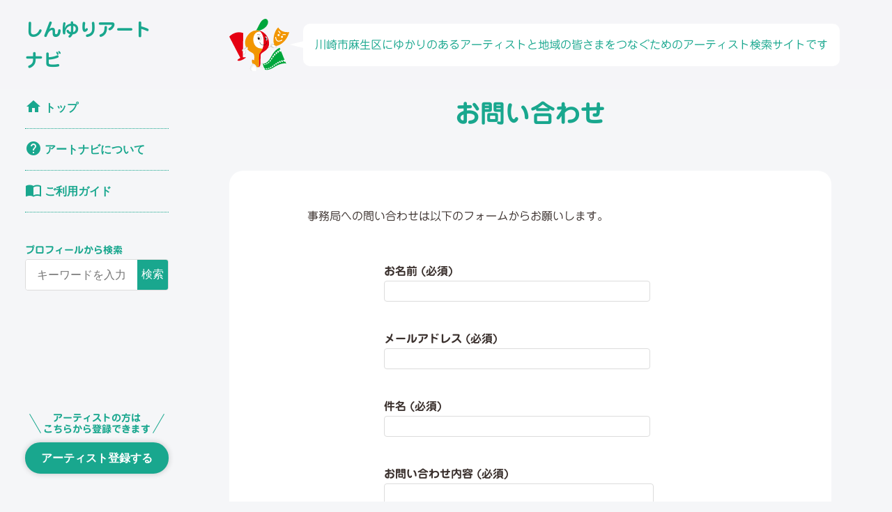

--- FILE ---
content_type: text/html; charset=UTF-8
request_url: https://shinyuri-artnavi.com/?arg=contact
body_size: 58656
content:
<!DOCTYPE html>
<html class="no-js" lang="ja">
<head>
<!-- Google tag (gtag.js) -->
<script async src="https://www.googletagmanager.com/gtag/js?id=G-3LDHD4SZ35"></script>
<script>
  window.dataLayer = window.dataLayer || [];
  function gtag(){dataLayer.push(arguments);}
  gtag('js', new Date());

  gtag('config', 'G-3LDHD4SZ35');
</script>

  <meta charset="utf-8">
  <link rel="shortcut icon" href="https://shinyuri-artnavi.com/wp-content/themes/artnavi2/img/shinyuri-articon.png" />
  <meta name="viewport" content="width=device-width, initial-scale=1.0">
  <meta http-equiv="X-UA-Compatible" content="ie=edge">
  <meta name="format-detection" content="telephone=no">
  <title>しんゆり・芸術のまちアートナビ</title>  <meta name="description" content="">
  <meta name="keywords"  content="しんゆり・芸術のまち,新百合,新百合ヶ丘,公演・イベント,情報発信,しんゆり,音楽,オペラ,舞台,演劇,映画,アート,古典芸能,麻生区," />
  <link rel="apple-touch-icon" href="icon.png">
  <link rel="stylesheet" href="https://shinyuri-artnavi.com/wp-content/themes/artnavi2/css/base.css?ver=2.4"> 
  <link rel="stylesheet" href="https://shinyuri-artnavi.com/wp-content/themes/artnavi2/css/style.css?ver=2.42">
  <link href="https://fonts.googleapis.com/css2?family=Material+Icons" rel="stylesheet">
<!--
  <script type="text/javascript" src="https://ajax.googleapis.com/ajax/libs/jquery/1.11.3/jquery.min.js?ver=1.3"></script>
-->

  <script type="text/javascript" src="https://shinyuri-artnavi.com/wp-content/themes/artnavi2/js/functions.js"></script>

  <link rel="stylesheet" type="text/css" href="https://shinyuri-artnavi.com/wp-content/themes/artnavi2/slick/slick.css"/>
  <link rel="stylesheet" type="text/css" href="https://shinyuri-artnavi.com/wp-content/themes/artnavi2/slick/slick-theme.css"/>
<meta name='robots' content='max-image-preview:large' />
	<style>img:is([sizes="auto" i], [sizes^="auto," i]) { contain-intrinsic-size: 3000px 1500px }</style>
	<link rel='dns-prefetch' href='//webfonts.sakura.ne.jp' />
<script type="text/javascript">
/* <![CDATA[ */
window._wpemojiSettings = {"baseUrl":"https:\/\/s.w.org\/images\/core\/emoji\/16.0.1\/72x72\/","ext":".png","svgUrl":"https:\/\/s.w.org\/images\/core\/emoji\/16.0.1\/svg\/","svgExt":".svg","source":{"concatemoji":"https:\/\/shinyuri-artnavi.com\/wp-includes\/js\/wp-emoji-release.min.js?ver=6.8.3"}};
/*! This file is auto-generated */
!function(s,n){var o,i,e;function c(e){try{var t={supportTests:e,timestamp:(new Date).valueOf()};sessionStorage.setItem(o,JSON.stringify(t))}catch(e){}}function p(e,t,n){e.clearRect(0,0,e.canvas.width,e.canvas.height),e.fillText(t,0,0);var t=new Uint32Array(e.getImageData(0,0,e.canvas.width,e.canvas.height).data),a=(e.clearRect(0,0,e.canvas.width,e.canvas.height),e.fillText(n,0,0),new Uint32Array(e.getImageData(0,0,e.canvas.width,e.canvas.height).data));return t.every(function(e,t){return e===a[t]})}function u(e,t){e.clearRect(0,0,e.canvas.width,e.canvas.height),e.fillText(t,0,0);for(var n=e.getImageData(16,16,1,1),a=0;a<n.data.length;a++)if(0!==n.data[a])return!1;return!0}function f(e,t,n,a){switch(t){case"flag":return n(e,"\ud83c\udff3\ufe0f\u200d\u26a7\ufe0f","\ud83c\udff3\ufe0f\u200b\u26a7\ufe0f")?!1:!n(e,"\ud83c\udde8\ud83c\uddf6","\ud83c\udde8\u200b\ud83c\uddf6")&&!n(e,"\ud83c\udff4\udb40\udc67\udb40\udc62\udb40\udc65\udb40\udc6e\udb40\udc67\udb40\udc7f","\ud83c\udff4\u200b\udb40\udc67\u200b\udb40\udc62\u200b\udb40\udc65\u200b\udb40\udc6e\u200b\udb40\udc67\u200b\udb40\udc7f");case"emoji":return!a(e,"\ud83e\udedf")}return!1}function g(e,t,n,a){var r="undefined"!=typeof WorkerGlobalScope&&self instanceof WorkerGlobalScope?new OffscreenCanvas(300,150):s.createElement("canvas"),o=r.getContext("2d",{willReadFrequently:!0}),i=(o.textBaseline="top",o.font="600 32px Arial",{});return e.forEach(function(e){i[e]=t(o,e,n,a)}),i}function t(e){var t=s.createElement("script");t.src=e,t.defer=!0,s.head.appendChild(t)}"undefined"!=typeof Promise&&(o="wpEmojiSettingsSupports",i=["flag","emoji"],n.supports={everything:!0,everythingExceptFlag:!0},e=new Promise(function(e){s.addEventListener("DOMContentLoaded",e,{once:!0})}),new Promise(function(t){var n=function(){try{var e=JSON.parse(sessionStorage.getItem(o));if("object"==typeof e&&"number"==typeof e.timestamp&&(new Date).valueOf()<e.timestamp+604800&&"object"==typeof e.supportTests)return e.supportTests}catch(e){}return null}();if(!n){if("undefined"!=typeof Worker&&"undefined"!=typeof OffscreenCanvas&&"undefined"!=typeof URL&&URL.createObjectURL&&"undefined"!=typeof Blob)try{var e="postMessage("+g.toString()+"("+[JSON.stringify(i),f.toString(),p.toString(),u.toString()].join(",")+"));",a=new Blob([e],{type:"text/javascript"}),r=new Worker(URL.createObjectURL(a),{name:"wpTestEmojiSupports"});return void(r.onmessage=function(e){c(n=e.data),r.terminate(),t(n)})}catch(e){}c(n=g(i,f,p,u))}t(n)}).then(function(e){for(var t in e)n.supports[t]=e[t],n.supports.everything=n.supports.everything&&n.supports[t],"flag"!==t&&(n.supports.everythingExceptFlag=n.supports.everythingExceptFlag&&n.supports[t]);n.supports.everythingExceptFlag=n.supports.everythingExceptFlag&&!n.supports.flag,n.DOMReady=!1,n.readyCallback=function(){n.DOMReady=!0}}).then(function(){return e}).then(function(){var e;n.supports.everything||(n.readyCallback(),(e=n.source||{}).concatemoji?t(e.concatemoji):e.wpemoji&&e.twemoji&&(t(e.twemoji),t(e.wpemoji)))}))}((window,document),window._wpemojiSettings);
/* ]]> */
</script>
<style id='wp-emoji-styles-inline-css' type='text/css'>

	img.wp-smiley, img.emoji {
		display: inline !important;
		border: none !important;
		box-shadow: none !important;
		height: 1em !important;
		width: 1em !important;
		margin: 0 0.07em !important;
		vertical-align: -0.1em !important;
		background: none !important;
		padding: 0 !important;
	}
</style>
<link rel='stylesheet' id='wp-block-library-css' href='https://shinyuri-artnavi.com/wp-includes/css/dist/block-library/style.min.css?ver=6.8.3' type='text/css' media='all' />
<style id='classic-theme-styles-inline-css' type='text/css'>
/*! This file is auto-generated */
.wp-block-button__link{color:#fff;background-color:#32373c;border-radius:9999px;box-shadow:none;text-decoration:none;padding:calc(.667em + 2px) calc(1.333em + 2px);font-size:1.125em}.wp-block-file__button{background:#32373c;color:#fff;text-decoration:none}
</style>
<style id='global-styles-inline-css' type='text/css'>
:root{--wp--preset--aspect-ratio--square: 1;--wp--preset--aspect-ratio--4-3: 4/3;--wp--preset--aspect-ratio--3-4: 3/4;--wp--preset--aspect-ratio--3-2: 3/2;--wp--preset--aspect-ratio--2-3: 2/3;--wp--preset--aspect-ratio--16-9: 16/9;--wp--preset--aspect-ratio--9-16: 9/16;--wp--preset--color--black: #000000;--wp--preset--color--cyan-bluish-gray: #abb8c3;--wp--preset--color--white: #ffffff;--wp--preset--color--pale-pink: #f78da7;--wp--preset--color--vivid-red: #cf2e2e;--wp--preset--color--luminous-vivid-orange: #ff6900;--wp--preset--color--luminous-vivid-amber: #fcb900;--wp--preset--color--light-green-cyan: #7bdcb5;--wp--preset--color--vivid-green-cyan: #00d084;--wp--preset--color--pale-cyan-blue: #8ed1fc;--wp--preset--color--vivid-cyan-blue: #0693e3;--wp--preset--color--vivid-purple: #9b51e0;--wp--preset--gradient--vivid-cyan-blue-to-vivid-purple: linear-gradient(135deg,rgba(6,147,227,1) 0%,rgb(155,81,224) 100%);--wp--preset--gradient--light-green-cyan-to-vivid-green-cyan: linear-gradient(135deg,rgb(122,220,180) 0%,rgb(0,208,130) 100%);--wp--preset--gradient--luminous-vivid-amber-to-luminous-vivid-orange: linear-gradient(135deg,rgba(252,185,0,1) 0%,rgba(255,105,0,1) 100%);--wp--preset--gradient--luminous-vivid-orange-to-vivid-red: linear-gradient(135deg,rgba(255,105,0,1) 0%,rgb(207,46,46) 100%);--wp--preset--gradient--very-light-gray-to-cyan-bluish-gray: linear-gradient(135deg,rgb(238,238,238) 0%,rgb(169,184,195) 100%);--wp--preset--gradient--cool-to-warm-spectrum: linear-gradient(135deg,rgb(74,234,220) 0%,rgb(151,120,209) 20%,rgb(207,42,186) 40%,rgb(238,44,130) 60%,rgb(251,105,98) 80%,rgb(254,248,76) 100%);--wp--preset--gradient--blush-light-purple: linear-gradient(135deg,rgb(255,206,236) 0%,rgb(152,150,240) 100%);--wp--preset--gradient--blush-bordeaux: linear-gradient(135deg,rgb(254,205,165) 0%,rgb(254,45,45) 50%,rgb(107,0,62) 100%);--wp--preset--gradient--luminous-dusk: linear-gradient(135deg,rgb(255,203,112) 0%,rgb(199,81,192) 50%,rgb(65,88,208) 100%);--wp--preset--gradient--pale-ocean: linear-gradient(135deg,rgb(255,245,203) 0%,rgb(182,227,212) 50%,rgb(51,167,181) 100%);--wp--preset--gradient--electric-grass: linear-gradient(135deg,rgb(202,248,128) 0%,rgb(113,206,126) 100%);--wp--preset--gradient--midnight: linear-gradient(135deg,rgb(2,3,129) 0%,rgb(40,116,252) 100%);--wp--preset--font-size--small: 13px;--wp--preset--font-size--medium: 20px;--wp--preset--font-size--large: 36px;--wp--preset--font-size--x-large: 42px;--wp--preset--spacing--20: 0.44rem;--wp--preset--spacing--30: 0.67rem;--wp--preset--spacing--40: 1rem;--wp--preset--spacing--50: 1.5rem;--wp--preset--spacing--60: 2.25rem;--wp--preset--spacing--70: 3.38rem;--wp--preset--spacing--80: 5.06rem;--wp--preset--shadow--natural: 6px 6px 9px rgba(0, 0, 0, 0.2);--wp--preset--shadow--deep: 12px 12px 50px rgba(0, 0, 0, 0.4);--wp--preset--shadow--sharp: 6px 6px 0px rgba(0, 0, 0, 0.2);--wp--preset--shadow--outlined: 6px 6px 0px -3px rgba(255, 255, 255, 1), 6px 6px rgba(0, 0, 0, 1);--wp--preset--shadow--crisp: 6px 6px 0px rgba(0, 0, 0, 1);}:where(.is-layout-flex){gap: 0.5em;}:where(.is-layout-grid){gap: 0.5em;}body .is-layout-flex{display: flex;}.is-layout-flex{flex-wrap: wrap;align-items: center;}.is-layout-flex > :is(*, div){margin: 0;}body .is-layout-grid{display: grid;}.is-layout-grid > :is(*, div){margin: 0;}:where(.wp-block-columns.is-layout-flex){gap: 2em;}:where(.wp-block-columns.is-layout-grid){gap: 2em;}:where(.wp-block-post-template.is-layout-flex){gap: 1.25em;}:where(.wp-block-post-template.is-layout-grid){gap: 1.25em;}.has-black-color{color: var(--wp--preset--color--black) !important;}.has-cyan-bluish-gray-color{color: var(--wp--preset--color--cyan-bluish-gray) !important;}.has-white-color{color: var(--wp--preset--color--white) !important;}.has-pale-pink-color{color: var(--wp--preset--color--pale-pink) !important;}.has-vivid-red-color{color: var(--wp--preset--color--vivid-red) !important;}.has-luminous-vivid-orange-color{color: var(--wp--preset--color--luminous-vivid-orange) !important;}.has-luminous-vivid-amber-color{color: var(--wp--preset--color--luminous-vivid-amber) !important;}.has-light-green-cyan-color{color: var(--wp--preset--color--light-green-cyan) !important;}.has-vivid-green-cyan-color{color: var(--wp--preset--color--vivid-green-cyan) !important;}.has-pale-cyan-blue-color{color: var(--wp--preset--color--pale-cyan-blue) !important;}.has-vivid-cyan-blue-color{color: var(--wp--preset--color--vivid-cyan-blue) !important;}.has-vivid-purple-color{color: var(--wp--preset--color--vivid-purple) !important;}.has-black-background-color{background-color: var(--wp--preset--color--black) !important;}.has-cyan-bluish-gray-background-color{background-color: var(--wp--preset--color--cyan-bluish-gray) !important;}.has-white-background-color{background-color: var(--wp--preset--color--white) !important;}.has-pale-pink-background-color{background-color: var(--wp--preset--color--pale-pink) !important;}.has-vivid-red-background-color{background-color: var(--wp--preset--color--vivid-red) !important;}.has-luminous-vivid-orange-background-color{background-color: var(--wp--preset--color--luminous-vivid-orange) !important;}.has-luminous-vivid-amber-background-color{background-color: var(--wp--preset--color--luminous-vivid-amber) !important;}.has-light-green-cyan-background-color{background-color: var(--wp--preset--color--light-green-cyan) !important;}.has-vivid-green-cyan-background-color{background-color: var(--wp--preset--color--vivid-green-cyan) !important;}.has-pale-cyan-blue-background-color{background-color: var(--wp--preset--color--pale-cyan-blue) !important;}.has-vivid-cyan-blue-background-color{background-color: var(--wp--preset--color--vivid-cyan-blue) !important;}.has-vivid-purple-background-color{background-color: var(--wp--preset--color--vivid-purple) !important;}.has-black-border-color{border-color: var(--wp--preset--color--black) !important;}.has-cyan-bluish-gray-border-color{border-color: var(--wp--preset--color--cyan-bluish-gray) !important;}.has-white-border-color{border-color: var(--wp--preset--color--white) !important;}.has-pale-pink-border-color{border-color: var(--wp--preset--color--pale-pink) !important;}.has-vivid-red-border-color{border-color: var(--wp--preset--color--vivid-red) !important;}.has-luminous-vivid-orange-border-color{border-color: var(--wp--preset--color--luminous-vivid-orange) !important;}.has-luminous-vivid-amber-border-color{border-color: var(--wp--preset--color--luminous-vivid-amber) !important;}.has-light-green-cyan-border-color{border-color: var(--wp--preset--color--light-green-cyan) !important;}.has-vivid-green-cyan-border-color{border-color: var(--wp--preset--color--vivid-green-cyan) !important;}.has-pale-cyan-blue-border-color{border-color: var(--wp--preset--color--pale-cyan-blue) !important;}.has-vivid-cyan-blue-border-color{border-color: var(--wp--preset--color--vivid-cyan-blue) !important;}.has-vivid-purple-border-color{border-color: var(--wp--preset--color--vivid-purple) !important;}.has-vivid-cyan-blue-to-vivid-purple-gradient-background{background: var(--wp--preset--gradient--vivid-cyan-blue-to-vivid-purple) !important;}.has-light-green-cyan-to-vivid-green-cyan-gradient-background{background: var(--wp--preset--gradient--light-green-cyan-to-vivid-green-cyan) !important;}.has-luminous-vivid-amber-to-luminous-vivid-orange-gradient-background{background: var(--wp--preset--gradient--luminous-vivid-amber-to-luminous-vivid-orange) !important;}.has-luminous-vivid-orange-to-vivid-red-gradient-background{background: var(--wp--preset--gradient--luminous-vivid-orange-to-vivid-red) !important;}.has-very-light-gray-to-cyan-bluish-gray-gradient-background{background: var(--wp--preset--gradient--very-light-gray-to-cyan-bluish-gray) !important;}.has-cool-to-warm-spectrum-gradient-background{background: var(--wp--preset--gradient--cool-to-warm-spectrum) !important;}.has-blush-light-purple-gradient-background{background: var(--wp--preset--gradient--blush-light-purple) !important;}.has-blush-bordeaux-gradient-background{background: var(--wp--preset--gradient--blush-bordeaux) !important;}.has-luminous-dusk-gradient-background{background: var(--wp--preset--gradient--luminous-dusk) !important;}.has-pale-ocean-gradient-background{background: var(--wp--preset--gradient--pale-ocean) !important;}.has-electric-grass-gradient-background{background: var(--wp--preset--gradient--electric-grass) !important;}.has-midnight-gradient-background{background: var(--wp--preset--gradient--midnight) !important;}.has-small-font-size{font-size: var(--wp--preset--font-size--small) !important;}.has-medium-font-size{font-size: var(--wp--preset--font-size--medium) !important;}.has-large-font-size{font-size: var(--wp--preset--font-size--large) !important;}.has-x-large-font-size{font-size: var(--wp--preset--font-size--x-large) !important;}
:where(.wp-block-post-template.is-layout-flex){gap: 1.25em;}:where(.wp-block-post-template.is-layout-grid){gap: 1.25em;}
:where(.wp-block-columns.is-layout-flex){gap: 2em;}:where(.wp-block-columns.is-layout-grid){gap: 2em;}
:root :where(.wp-block-pullquote){font-size: 1.5em;line-height: 1.6;}
</style>
<link rel='stylesheet' id='contact-form-7-css' href='https://shinyuri-artnavi.com/wp-content/plugins/contact-form-7/includes/css/styles.css?ver=5.7.3' type='text/css' media='all' />
<link rel='stylesheet' id='wp-members-css' href='https://shinyuri-artnavi.com/wp-content/plugins/wp-members/assets/css/forms/generic-no-float.min.css?ver=3.4.6' type='text/css' media='all' />
<link rel='stylesheet' id='dashicons-css' href='https://shinyuri-artnavi.com/wp-includes/css/dashicons.min.css?ver=6.8.3' type='text/css' media='all' />
<link rel='stylesheet' id='acf-global-css' href='https://shinyuri-artnavi.com/wp-content/plugins/advanced-custom-fields-pro/assets/build/css/acf-global.css?ver=6.3.6' type='text/css' media='all' />
<link rel='stylesheet' id='acf-input-css' href='https://shinyuri-artnavi.com/wp-content/plugins/advanced-custom-fields-pro/assets/build/css/acf-input.css?ver=6.3.6' type='text/css' media='all' />
<link rel='stylesheet' id='acf-pro-input-css' href='https://shinyuri-artnavi.com/wp-content/plugins/advanced-custom-fields-pro/assets/build/css/pro/acf-pro-input.css?ver=6.3.6' type='text/css' media='all' />
<link rel='stylesheet' id='select2-css' href='https://shinyuri-artnavi.com/wp-content/plugins/advanced-custom-fields-pro/assets/inc/select2/4/select2.min.css?ver=4.0.13' type='text/css' media='all' />
<link rel='stylesheet' id='acf-datepicker-css' href='https://shinyuri-artnavi.com/wp-content/plugins/advanced-custom-fields-pro/assets/inc/datepicker/jquery-ui.min.css?ver=1.11.4' type='text/css' media='all' />
<link rel='stylesheet' id='acf-timepicker-css' href='https://shinyuri-artnavi.com/wp-content/plugins/advanced-custom-fields-pro/assets/inc/timepicker/jquery-ui-timepicker-addon.min.css?ver=1.6.1' type='text/css' media='all' />
<link rel='stylesheet' id='wp-color-picker-css' href='https://shinyuri-artnavi.com/wp-admin/css/color-picker.min.css?ver=6.8.3' type='text/css' media='all' />
<script type="text/javascript" src="https://shinyuri-artnavi.com/wp-includes/js/jquery/jquery.min.js?ver=3.7.1" id="jquery-core-js"></script>
<script type="text/javascript" src="https://shinyuri-artnavi.com/wp-includes/js/jquery/jquery-migrate.min.js?ver=3.4.1" id="jquery-migrate-js"></script>
<script type="text/javascript" src="//webfonts.sakura.ne.jp/js/sakurav3.js?fadein=0&amp;ver=3.1.0" id="typesquare_std-js"></script>
<script type="text/javascript" src="https://shinyuri-artnavi.com/wp-includes/js/jquery/ui/core.min.js?ver=1.13.3" id="jquery-ui-core-js"></script>
<script type="text/javascript" src="https://shinyuri-artnavi.com/wp-includes/js/jquery/ui/mouse.min.js?ver=1.13.3" id="jquery-ui-mouse-js"></script>
<script type="text/javascript" src="https://shinyuri-artnavi.com/wp-includes/js/jquery/ui/sortable.min.js?ver=1.13.3" id="jquery-ui-sortable-js"></script>
<script type="text/javascript" src="https://shinyuri-artnavi.com/wp-includes/js/jquery/ui/resizable.min.js?ver=1.13.3" id="jquery-ui-resizable-js"></script>
<script type="text/javascript" id="acf-js-extra">
/* <![CDATA[ */
var acfL10n = {"Are you sure?":"\u672c\u5f53\u306b\u5b9f\u884c\u3057\u307e\u3059\u304b ?","Yes":"\u306f\u3044","No":"\u3044\u3044\u3048","Remove":"\u524a\u9664","Cancel":"\u30ad\u30e3\u30f3\u30bb\u30eb","The changes you made will be lost if you navigate away from this page":"\u3053\u306e\u30da\u30fc\u30b8\u304b\u3089\u79fb\u52d5\u3057\u305f\u5834\u5408\u3001\u5909\u66f4\u306f\u5931\u308f\u308c\u307e\u3059","Validation successful":"\u691c\u8a3c\u6210\u529f","Validation failed":"\u691c\u8a3c\u5931\u6557","1 field requires attention":"1\u3064\u306e\u30d5\u30a3\u30fc\u30eb\u30c9\u3067\u78ba\u8a8d\u304c\u5fc5\u8981\u3067\u3059","%d fields require attention":"%d\u500b\u306e\u30d5\u30a3\u30fc\u30eb\u30c9\u3067\u78ba\u8a8d\u304c\u5fc5\u8981\u3067\u3059","Edit field group":"\u30d5\u30a3\u30fc\u30eb\u30c9\u30b0\u30eb\u30fc\u30d7\u3092\u7de8\u96c6","Select Image":"\u753b\u50cf\u3092\u9078\u629e","Edit Image":"\u753b\u50cf\u3092\u7de8\u96c6","Update Image":"\u753b\u50cf\u3092\u66f4\u65b0","All images":"\u3059\u3079\u3066\u306e\u753b\u50cf","Select File":"\u30d5\u30a1\u30a4\u30eb\u3092\u9078\u629e","Edit File":"\u30d5\u30a1\u30a4\u30eb\u3092\u7de8\u96c6","Update File":"\u30d5\u30a1\u30a4\u30eb\u3092\u66f4\u65b0","Maximum values reached ( {max} values )":"\u6700\u5927\u5024 ({max}) \u306b\u9054\u3057\u307e\u3057\u305f","Loading":"\u8aad\u307f\u8fbc\u307f\u4e2d","No matches found":"\u4e00\u81f4\u3059\u308b\u9805\u76ee\u304c\u3042\u308a\u307e\u305b\u3093","Sorry, this browser does not support geolocation":"\u304a\u4f7f\u3044\u306e\u30d6\u30e9\u30a6\u30b6\u30fc\u306f\u4f4d\u7f6e\u60c5\u5831\u6a5f\u80fd\u306b\u5bfe\u5fdc\u3057\u3066\u3044\u307e\u305b\u3093","Minimum rows not reached ({min} rows)":"\u6700\u5c0f\u884c\u6570\u306b\u9054\u3057\u307e\u3057\u305f\uff08{min} \u884c\uff09","Maximum rows reached ({max} rows)":"\u6700\u5927\u884c\u6570\u306b\u9054\u3057\u307e\u3057\u305f\uff08{max} \u884c\uff09","layout":"\u30ec\u30a4\u30a2\u30a6\u30c8","layouts":"\u30ec\u30a4\u30a2\u30a6\u30c8","Fields":"\u30d5\u30a3\u30fc\u30eb\u30c9","This field requires at least {min} {label} {identifier}":"{identifier}\u306b{label}\u306f\u6700\u4f4e{min}\u500b\u5fc5\u8981\u3067\u3059","{available} {label} {identifier} available (max {max})":"\u3042\u3068{available}\u500b {identifier}\u306b\u306f {label} \u3092\u5229\u7528\u3067\u304d\u307e\u3059\uff08\u6700\u5927 {max}\u500b\uff09","{required} {label} {identifier} required (min {min})":"\u3042\u3068{required}\u500b {identifier}\u306b\u306f {label} \u3092\u5229\u7528\u3059\u308b\u5fc5\u8981\u304c\u3042\u308a\u307e\u3059\uff08\u6700\u5c0f {max}\u500b\uff09","Flexible Content requires at least 1 layout":"\u67d4\u8edf\u30b3\u30f3\u30c6\u30f3\u30c4\u306f\u5c11\u306a\u304f\u3068\u30821\u500b\u306e\u30ec\u30a4\u30a2\u30a6\u30c8\u304c\u5fc5\u8981\u3067\u3059","Add Image to Gallery":"\u30ae\u30e3\u30e9\u30ea\u30fc\u306b\u753b\u50cf\u3092\u8ffd\u52a0","Maximum selection reached":"\u9078\u629e\u306e\u6700\u5927\u6570\u306b\u5230\u9054\u3057\u307e\u3057\u305f","Select.verb":"\u9078\u629e","Edit.verb":"\u7de8\u96c6","Update.verb":"\u66f4\u65b0","Uploaded to this post":"\u3053\u306e\u6295\u7a3f\u3078\u306e\u30a2\u30c3\u30d7\u30ed\u30fc\u30c9","Expand Details":"\u8a73\u7d30\u3092\u5c55\u958b","Collapse Details":"\u8a73\u7d30\u3092\u6298\u308a\u305f\u305f\u3080","Restricted":"\u5236\u9650"};
/* ]]> */
</script>
<script type="text/javascript" src="https://shinyuri-artnavi.com/wp-content/plugins/advanced-custom-fields-pro/assets/build/js/acf.min.js?ver=6.3.6" id="acf-js"></script>
<script type="text/javascript" src="https://shinyuri-artnavi.com/wp-includes/js/dist/dom-ready.min.js?ver=f77871ff7694fffea381" id="wp-dom-ready-js"></script>
<script type="text/javascript" src="https://shinyuri-artnavi.com/wp-includes/js/dist/hooks.min.js?ver=4d63a3d491d11ffd8ac6" id="wp-hooks-js"></script>
<script type="text/javascript" src="https://shinyuri-artnavi.com/wp-includes/js/dist/i18n.min.js?ver=5e580eb46a90c2b997e6" id="wp-i18n-js"></script>
<script type="text/javascript" id="wp-i18n-js-after">
/* <![CDATA[ */
wp.i18n.setLocaleData( { 'text direction\u0004ltr': [ 'ltr' ] } );
/* ]]> */
</script>
<script type="text/javascript" id="wp-a11y-js-translations">
/* <![CDATA[ */
( function( domain, translations ) {
	var localeData = translations.locale_data[ domain ] || translations.locale_data.messages;
	localeData[""].domain = domain;
	wp.i18n.setLocaleData( localeData, domain );
} )( "default", {"translation-revision-date":"2025-11-12 12:44:54+0000","generator":"GlotPress\/4.0.3","domain":"messages","locale_data":{"messages":{"":{"domain":"messages","plural-forms":"nplurals=1; plural=0;","lang":"ja_JP"},"Notifications":["\u901a\u77e5"]}},"comment":{"reference":"wp-includes\/js\/dist\/a11y.js"}} );
/* ]]> */
</script>
<script type="text/javascript" src="https://shinyuri-artnavi.com/wp-includes/js/dist/a11y.min.js?ver=3156534cc54473497e14" id="wp-a11y-js"></script>
<script type="text/javascript" src="https://shinyuri-artnavi.com/wp-content/plugins/advanced-custom-fields-pro/assets/build/js/acf-input.min.js?ver=6.3.6" id="acf-input-js"></script>
<script type="text/javascript" src="https://shinyuri-artnavi.com/wp-content/plugins/advanced-custom-fields-pro/assets/build/js/pro/acf-pro-input.min.js?ver=6.3.6" id="acf-pro-input-js"></script>
<script type="text/javascript" src="https://shinyuri-artnavi.com/wp-content/plugins/advanced-custom-fields-pro/assets/build/js/pro/acf-pro-ui-options-page.min.js?ver=6.3.6" id="acf-pro-ui-options-page-js"></script>
<script type="text/javascript" src="https://shinyuri-artnavi.com/wp-content/plugins/advanced-custom-fields-pro/assets/inc/select2/4/select2.full.min.js?ver=4.0.13" id="select2-js"></script>
<script type="text/javascript" src="https://shinyuri-artnavi.com/wp-includes/js/jquery/ui/datepicker.min.js?ver=1.13.3" id="jquery-ui-datepicker-js"></script>
<script type="text/javascript" id="jquery-ui-datepicker-js-after">
/* <![CDATA[ */
jQuery(function(jQuery){jQuery.datepicker.setDefaults({"closeText":"\u9589\u3058\u308b","currentText":"\u4eca\u65e5","monthNames":["1\u6708","2\u6708","3\u6708","4\u6708","5\u6708","6\u6708","7\u6708","8\u6708","9\u6708","10\u6708","11\u6708","12\u6708"],"monthNamesShort":["1\u6708","2\u6708","3\u6708","4\u6708","5\u6708","6\u6708","7\u6708","8\u6708","9\u6708","10\u6708","11\u6708","12\u6708"],"nextText":"\u6b21","prevText":"\u524d","dayNames":["\u65e5\u66dc\u65e5","\u6708\u66dc\u65e5","\u706b\u66dc\u65e5","\u6c34\u66dc\u65e5","\u6728\u66dc\u65e5","\u91d1\u66dc\u65e5","\u571f\u66dc\u65e5"],"dayNamesShort":["\u65e5","\u6708","\u706b","\u6c34","\u6728","\u91d1","\u571f"],"dayNamesMin":["\u65e5","\u6708","\u706b","\u6c34","\u6728","\u91d1","\u571f"],"dateFormat":"yy\u5e74mm\u6708d\u65e5","firstDay":0,"isRTL":false});});
/* ]]> */
</script>
<script type="text/javascript" src="https://shinyuri-artnavi.com/wp-content/plugins/advanced-custom-fields-pro/assets/inc/timepicker/jquery-ui-timepicker-addon.min.js?ver=1.6.1" id="acf-timepicker-js"></script>
<script type="text/javascript" src="https://shinyuri-artnavi.com/wp-includes/js/jquery/ui/draggable.min.js?ver=1.13.3" id="jquery-ui-draggable-js"></script>
<script type="text/javascript" src="https://shinyuri-artnavi.com/wp-includes/js/jquery/ui/slider.min.js?ver=1.13.3" id="jquery-ui-slider-js"></script>
<script type="text/javascript" src="https://shinyuri-artnavi.com/wp-includes/js/jquery/jquery.ui.touch-punch.js?ver=0.2.2" id="jquery-touch-punch-js"></script>
<script type="text/javascript" src="https://shinyuri-artnavi.com/wp-admin/js/iris.min.js?ver=1.0.7" id="iris-js"></script>
<script type="text/javascript" id="wp-color-picker-js-translations">
/* <![CDATA[ */
( function( domain, translations ) {
	var localeData = translations.locale_data[ domain ] || translations.locale_data.messages;
	localeData[""].domain = domain;
	wp.i18n.setLocaleData( localeData, domain );
} )( "default", {"translation-revision-date":"2025-11-12 12:31:26+0000","generator":"GlotPress\/4.0.3","domain":"messages","locale_data":{"messages":{"":{"domain":"messages","plural-forms":"nplurals=1; plural=0;","lang":"ja_JP"},"Clear color":["\u8272\u3092\u30af\u30ea\u30a2"],"Select default color":["\u30c7\u30d5\u30a9\u30eb\u30c8\u306e\u8272\u3092\u9078\u629e"],"Color value":["\u660e\u5ea6"],"Select Color":["\u8272\u3092\u9078\u629e"],"Clear":["\u30af\u30ea\u30a2"],"Default":["\u30c7\u30d5\u30a9\u30eb\u30c8"]}},"comment":{"reference":"wp-admin\/js\/color-picker.js"}} );
/* ]]> */
</script>
<script type="text/javascript" src="https://shinyuri-artnavi.com/wp-admin/js/color-picker.min.js?ver=6.8.3" id="wp-color-picker-js"></script>
<script type="text/javascript" src="https://shinyuri-artnavi.com/wp-content/plugins/advanced-custom-fields-pro/assets/inc/color-picker-alpha/wp-color-picker-alpha.js?ver=3.0.0" id="acf-color-picker-alpha-js"></script>
<link rel="https://api.w.org/" href="https://shinyuri-artnavi.com/wp-json/" /><link rel="EditURI" type="application/rsd+xml" title="RSD" href="https://shinyuri-artnavi.com/xmlrpc.php?rsd" />

<script src="https://cdn.jsdelivr.net/npm/lazyload@2.0.0-rc.2/lazyload.min.js"></script>

</head>
<body class="base">
<div id="wrapper">

  <!-- 固定ヘッダー -->
  <header class="header col-nowrap">
    <div class="header-logo__wrap"><p class="header-logo"><a class="header-logo__link" href="https://shinyuri-artnavi.com">しんゆりアートナビ</a></p></div>
    <div class="header-description">
      <div class="fukidasi-left"><p>川崎市麻生区にゆかりのあるアーティストと地域の皆さまをつなぐためのアーティスト検索サイトです</p></div>
    </div>
  </header>

  <div class="container">
  <!-- 固定サイドバー -->
  <div class="sidebar navigation-sp">
    <nav class="gnav" aria-label="メインメニュー">
      <ul class="gnav__list">
        <li class="gnav__item"><a class="gnav__link navigation-sp-btn navigation-sp-btn--top" href="https://shinyuri-artnavi.com"><span class="material-icons" aria-hidden="true">home</span>トップ</a></li>
        <li class="gnav__item"><a class="gnav__link navigation-sp-btn navigation-sp-btn--about" href="https://shinyuri-artnavi.com/?arg=concept"><span class="material-icons" aria-hidden="true">help</span>アートナビに<br class="pc-hidden">ついて</a></li>
        <li class="gnav__item"><a class="gnav__link navigation-sp-btn navigation-sp-btn--guide" href="https://shinyuri-artnavi.com/?arg=howto"><span class="material-icons" aria-hidden="true">import_contacts</span>ご利用ガイド</a></li>
      </ul>
    </nav>
    <div class="mt40 mb40 sp-hidden" id="search-block">
      <form role="search" method="get" class="search-form" action="https://shinyuri-artnavi.com">    
      <label for="search-field"><span class="title -style2">プロフィールから検索</span></label>
      <div class="search-group col-nowrap">
		<input type="search" class="search-field" placeholder="キーワードを入力" value="" name="s" title="プロフィール検索" id="search-field">
		<input type="submit" class="search-submit" value="検索" title="検索">
      </div>
      </form>
    </div>
   <div class="pc-hidden search-btn"><button class="navigation-sp-btn navigation-sp-btn--search modal-toggle"><span class="material-icons" aria-hidden="true">search</span>プロフィール<br class="pc-hidden">検索</button></div>

    <div class="modal pc-hidden" role="dialog">
     <form role="search" method="get" class="search-form" action="https://shinyuri-artnavi.com">    
       <div class="field">
        <label for="search-field">プロフィール検索</label>
        <input type="search" class="search-field" placeholder="キーワードを入力" value="" name="s" title="プロフィール検索" id="search-field">
		<input type="submit" class="search-submit" value="検索" title="検索">
      </div>
	  </form>
      <button class="close pc-hidden" type="button" aria-label="閉じる">X</button>
    </div>
   <div class="modal-overlay pc-hidden"></div>

    <div class="artist-entry mt40 mb40">
      <p class="title -style2">アーティストの方は<br>こちらから登録できます</p><a class="button -primary -medium navigation-sp-btn navigation-sp-btn--artist" href="https://shinyuri-artnavi.com/?arg=regist"><span class="material-icons pc-hidden" aria-hidden="true">account_circle</span>アーティスト<br class="pc-hidden">登録する</a>
    </div>
  </div>

  <!-- メイン領域 -->
  <main class="main">
      <article class="main-inner"><!-- ↓ページごとのタイトル -->
<div class="main-title">
  <h2 class="title -style1">お問い合わせ</h2>
</div>
<!--  ↑ページごとのタイトル -->        <div class="main-contents">
          <!-- ↓ページごとの内容 -->


<div class="contents__group mt40">
<div class="content__group">
	<p>事務局への問い合わせは以下のフォームからお願いします。</p>
</div>
<!-- ここからフォーム -->
<div class="form-body">
	<div role="form" class="wpcf7" id="wpcf7-f2771-o1" lang="ja" dir="ltr">
		<div class="screen-reader-response"></div>
	
<div class="wpcf7 no-js" id="wpcf7-f2771-o1" lang="ja" dir="ltr">
<div class="screen-reader-response"><p role="status" aria-live="polite" aria-atomic="true"></p> <ul></ul></div>
<form action="/?arg=contact#wpcf7-f2771-o1" method="post" class="wpcf7-form init" aria-label="コンタクトフォーム" novalidate="novalidate" data-status="init">
<div style="display: none;">
<input type="hidden" name="_wpcf7" value="2771" />
<input type="hidden" name="_wpcf7_version" value="5.7.3" />
<input type="hidden" name="_wpcf7_locale" value="ja" />
<input type="hidden" name="_wpcf7_unit_tag" value="wpcf7-f2771-o1" />
<input type="hidden" name="_wpcf7_container_post" value="0" />
<input type="hidden" name="_wpcf7_posted_data_hash" value="" />
</div>
<p><span id="wpcf7-695bdd585b612-wrapper" class="wpcf7-form-control-wrap navioffic-wrap" style="display:none !important; visibility:hidden !important;"><label for="wpcf7-695bdd585b612-field" class="hp-message">このフィールドは空のままにしてください。</label><input id="wpcf7-695bdd585b612-field"  class="wpcf7-form-control wpcf7-text" type="text" name="navioffic" value="" size="40" tabindex="-1" autocomplete="new-password" /></span><label> お名前 (必須)<br />
<span class="wpcf7-form-control-wrap" data-name="your-name"><input size="40" maxlength="20" class="wpcf7-form-control wpcf7-text wpcf7-validates-as-required" aria-required="true" aria-invalid="false" value="" type="text" name="your-name" /></span> </label>
</p>
<p><label> メールアドレス (必須)<br />
<span class="wpcf7-form-control-wrap" data-name="your-email"><input size="40" maxlength="30" class="wpcf7-form-control wpcf7-text wpcf7-email wpcf7-validates-as-required wpcf7-validates-as-email" aria-required="true" aria-invalid="false" value="" type="email" name="your-email" /></span> </label>
</p>
<p><label> 件名 (必須)<br />
<span class="wpcf7-form-control-wrap" data-name="your-subject"><input size="40" maxlength="40" class="wpcf7-form-control wpcf7-text wpcf7-validates-as-required" aria-required="true" aria-invalid="false" value="" type="text" name="your-subject" /></span> </label>
</p>
<p><label> お問い合わせ内容 (必須)<br />
<span class="wpcf7-form-control-wrap" data-name="your-message"><textarea cols="40" rows="10" maxlength="400" class="wpcf7-form-control wpcf7-textarea" aria-invalid="false" name="your-message"></textarea></span> </label>
</p>
<p><input class="wpcf7-form-control has-spinner wpcf7-submit button -primary -medium" type="submit" value="送信" />
</p><div class="wpcf7-response-output" aria-hidden="true"></div>
</form>
</div>

</div>
</div> 
        </div>
      <!-- ↑  ページごとの内容 -->
 <!--     </div> -->
      </article>
  </main>
  <div class="topprev__wrap">
    <a class="toprev" href="JavaScript:history.back()">←前のページに戻る</a>
  </div>
 </div>

<!-- フッター -->
<footer class="footer">
  <div class="footer-inner">
    <ul class="footer-list mb40">
      <li class="footer-list__item"><a class="footer-list__link" href="https://shinyuri-artnavi.com/?arg=contact">お問い合わせ</a></li>
      <li class="footer-list__item"><a class="footer-list__link" href="https://shinyuri-artnavi.com/?arg=privacy">プライバシーポリシー</a></li>
      <li class="footer-list__item"><a class="footer-list__link" href="https://shinyuri-artnavi.com/?arg=sitepolicy">サイトポリシー</a></li>
    </ul>
    <div class="footer-info mb40">
      <p class="title">運営</p>
      <p>ＮＰＯ法人「しんゆり芸術のまちづくり」事務局</p>
      <p class=""><address>〒215-0021 神奈川県川崎市麻生区上麻生1-7-11クラウンビル201<br>電話番号：044-959-1020<br>FAX番号：044-951-2156<br>Eメール：<a href="mailto:pr-info@shinyuri-art.com">pr-info@shinyuri-art.com</a></address></p>
      <p class="mt40"><a href="https://shinyuri-art.com/" target="_blank"><img src="https://shinyuri-artnavi.com/wp-content/themes/artnavi2/img/logo_footer.svg" alt="しんゆり芸術のまち"></a></p>
    </div>
    <p id="page-top"><a href="#"><span class="visually-hidden">ページの先頭へ<br>戻る</span></a></p>
    <div class="footer-copyright"><p><small>copyright &copy; 2018-2025 NPO法人「しんゆり芸術のまちづくり」All right reserved.</small></p></div>
  </div>
</footer>

<script type="speculationrules">
{"prefetch":[{"source":"document","where":{"and":[{"href_matches":"\/*"},{"not":{"href_matches":["\/wp-*.php","\/wp-admin\/*","\/wp-content\/uploads\/*","\/wp-content\/*","\/wp-content\/plugins\/*","\/wp-content\/themes\/artnavi2\/*","\/*\\?(.+)"]}},{"not":{"selector_matches":"a[rel~=\"nofollow\"]"}},{"not":{"selector_matches":".no-prefetch, .no-prefetch a"}}]},"eagerness":"conservative"}]}
</script>
<script type="text/javascript" src="https://shinyuri-artnavi.com/wp-content/plugins/contact-form-7/includes/swv/js/index.js?ver=5.7.3" id="swv-js"></script>
<script type="text/javascript" id="contact-form-7-js-extra">
/* <![CDATA[ */
var wpcf7 = {"api":{"root":"https:\/\/shinyuri-artnavi.com\/wp-json\/","namespace":"contact-form-7\/v1"}};
/* ]]> */
</script>
<script type="text/javascript" src="https://shinyuri-artnavi.com/wp-content/plugins/contact-form-7/includes/js/index.js?ver=5.7.3" id="contact-form-7-js"></script>
<script>
acf.data = {"select2L10n":{"matches_1":"1\u4ef6\u306e\u7d50\u679c\u304c\u5229\u7528\u53ef\u80fd\u3067\u3059\u3002Enter \u3092\u62bc\u3057\u3066\u9078\u629e\u3057\u3066\u304f\u3060\u3055\u3044\u3002","matches_n":"%d\u4ef6\u306e\u7d50\u679c\u304c\u898b\u3064\u304b\u308a\u307e\u3057\u305f\u3002\u4e0a\u4e0b\u77e2\u5370\u30ad\u30fc\u3092\u4f7f\u3063\u3066\u79fb\u52d5\u3057\u3066\u304f\u3060\u3055\u3044\u3002","matches_0":"\u4e00\u81f4\u3059\u308b\u9805\u76ee\u304c\u3042\u308a\u307e\u305b\u3093","input_too_short_1":"1\u3064\u4ee5\u4e0a\u306e\u6587\u5b57\u3092\u5165\u529b\u3057\u3066\u304f\u3060\u3055\u3044","input_too_short_n":"%d\u6587\u5b57\u4ee5\u4e0a\u3092\u5165\u529b\u3057\u3066\u304f\u3060\u3055\u3044","input_too_long_1":"1\u6587\u5b57\u524a\u9664\u3057\u3066\u304f\u3060\u3055\u3044","input_too_long_n":"%d\u6587\u5b57\u3092\u524a\u9664\u3057\u3066\u304f\u3060\u3055\u3044","selection_too_long_1":"1\u9805\u76ee\u306e\u307f\u9078\u629e\u53ef\u80fd\u3067\u3059","selection_too_long_n":"%d\u9805\u76ee\u306e\u307f\u9078\u629e\u53ef\u80fd\u3067\u3059","load_more":"\u7d50\u679c\u3092\u3055\u3089\u306b\u8aad\u307f\u8fbc\u307f\u4e2d&hellip;","searching":"\u691c\u7d22\u4e2d&hellip;","load_fail":"\u8aad\u307f\u8fbc\u307f\u5931\u6557"},"google_map_api":"https:\/\/maps.googleapis.com\/maps\/api\/js?libraries=places&ver=3&callback=Function.prototype&language=ja","datePickerL10n":{"closeText":"\u5b8c\u4e86","currentText":"\u4eca\u65e5","nextText":"\u6b21\u3078","prevText":"\u524d\u3078","weekHeader":"Wk","monthNames":["1\u6708","2\u6708","3\u6708","4\u6708","5\u6708","6\u6708","7\u6708","8\u6708","9\u6708","10\u6708","11\u6708","12\u6708"],"monthNamesShort":["1\u6708","2\u6708","3\u6708","4\u6708","5\u6708","6\u6708","7\u6708","8\u6708","9\u6708","10\u6708","11\u6708","12\u6708"],"dayNames":["\u65e5\u66dc\u65e5","\u6708\u66dc\u65e5","\u706b\u66dc\u65e5","\u6c34\u66dc\u65e5","\u6728\u66dc\u65e5","\u91d1\u66dc\u65e5","\u571f\u66dc\u65e5"],"dayNamesMin":["\u65e5","\u6708","\u706b","\u6c34","\u6728","\u91d1","\u571f"],"dayNamesShort":["\u65e5","\u6708","\u706b","\u6c34","\u6728","\u91d1","\u571f"]},"dateTimePickerL10n":{"timeOnlyTitle":"\u6642\u9593\u3092\u9078\u629e","timeText":"\u6642\u9593","hourText":"\u6642","minuteText":"\u5206","secondText":"\u79d2","millisecText":"\u30df\u30ea\u79d2","microsecText":"\u30de\u30a4\u30af\u30ed\u79d2","timezoneText":"\u30bf\u30a4\u30e0\u30be\u30fc\u30f3","currentText":"\u73fe\u5728","closeText":"\u5b8c\u4e86","selectText":"\u9078\u629e","amNames":["AM","A"],"pmNames":["PM","P"]},"colorPickerL10n":{"hex_string":"16\u9032\u5024\u6587\u5b57\u5217","rgba_string":"RGBA \u6587\u5b57\u5217"},"iconPickerA11yStrings":{"noResultsForSearchTerm":"No results found for that search term","newResultsFoundForSearchTerm":"The available icons matching your search query have been updated in the icon picker below."},"iconPickeri10n":{"dashicons-admin-appearance":"Appearance Icon","dashicons-admin-collapse":"Collapse Icon","dashicons-admin-comments":"Comments Icon","dashicons-admin-customizer":"Customizer Icon","dashicons-admin-generic":"Generic Icon","dashicons-admin-home":"Home Icon","dashicons-admin-links":"Links Icon","dashicons-admin-media":"Media Icon","dashicons-admin-multisite":"Multisite Icon","dashicons-admin-network":"Network Icon","dashicons-admin-page":"Page Icon","dashicons-admin-plugins":"Plugins Icon","dashicons-admin-post":"Post Icon","dashicons-admin-settings":"Settings Icon","dashicons-admin-site":"Site Icon","dashicons-admin-site-alt":"Site (alt) Icon","dashicons-admin-site-alt2":"Site (alt2) Icon","dashicons-admin-site-alt3":"Site (alt3) Icon","dashicons-admin-tools":"Tools Icon","dashicons-admin-users":"Users Icon","dashicons-airplane":"Airplane Icon","dashicons-album":"Album Icon","dashicons-align-center":"Align Center Icon","dashicons-align-full-width":"Align Full Width Icon","dashicons-align-left":"Align Left Icon","dashicons-align-none":"Align None Icon","dashicons-align-pull-left":"Align Pull Left Icon","dashicons-align-pull-right":"Align Pull Right Icon","dashicons-align-right":"Align Right Icon","dashicons-align-wide":"Align Wide Icon","dashicons-amazon":"Amazon Icon","dashicons-analytics":"Analytics Icon","dashicons-archive":"Archive Icon","dashicons-arrow-down":"Arrow Down Icon","dashicons-arrow-down-alt":"Arrow Down (alt) Icon","dashicons-arrow-down-alt2":"Arrow Down (alt2) Icon","dashicons-arrow-left":"Arrow Left Icon","dashicons-arrow-left-alt":"Arrow Left (alt) Icon","dashicons-arrow-left-alt2":"Arrow Left (alt2) Icon","dashicons-arrow-right":"Arrow Right Icon","dashicons-arrow-right-alt":"Arrow Right (alt) Icon","dashicons-arrow-right-alt2":"Arrow Right (alt2) Icon","dashicons-arrow-up":"Arrow Up Icon","dashicons-arrow-up-alt":"Arrow Up (alt) Icon","dashicons-arrow-up-alt2":"Arrow Up (alt2) Icon","dashicons-art":"Art Icon","dashicons-awards":"Awards Icon","dashicons-backup":"Backup Icon","dashicons-bank":"Bank Icon","dashicons-beer":"Beer Icon","dashicons-bell":"Bell Icon","dashicons-block-default":"Block Default Icon","dashicons-book":"Book Icon","dashicons-book-alt":"Book (alt) Icon","dashicons-buddicons-activity":"Activity Icon","dashicons-buddicons-bbpress-logo":"bbPress Icon","dashicons-buddicons-buddypress-logo":"BuddyPress Icon","dashicons-buddicons-community":"Community Icon","dashicons-buddicons-forums":"Forums Icon","dashicons-buddicons-friends":"Friends Icon","dashicons-buddicons-groups":"Groups Icon","dashicons-buddicons-pm":"PM Icon","dashicons-buddicons-replies":"Replies Icon","dashicons-buddicons-topics":"Topics Icon","dashicons-buddicons-tracking":"Tracking Icon","dashicons-building":"Building Icon","dashicons-businessman":"Businessman Icon","dashicons-businessperson":"Businessperson Icon","dashicons-businesswoman":"Businesswoman Icon","dashicons-button":"Button Icon","dashicons-calculator":"Calculator Icon","dashicons-calendar":"Calendar Icon","dashicons-calendar-alt":"Calendar (alt) Icon","dashicons-camera":"Camera Icon","dashicons-camera-alt":"Camera (alt) Icon","dashicons-car":"Car Icon","dashicons-carrot":"Carrot Icon","dashicons-cart":"Cart Icon","dashicons-category":"Category Icon","dashicons-chart-area":"Chart Area Icon","dashicons-chart-bar":"Chart Bar Icon","dashicons-chart-line":"Chart Line Icon","dashicons-chart-pie":"Chart Pie Icon","dashicons-clipboard":"Clipboard Icon","dashicons-clock":"Clock Icon","dashicons-cloud":"Cloud Icon","dashicons-cloud-saved":"Cloud Saved Icon","dashicons-cloud-upload":"Cloud Upload Icon","dashicons-code-standards":"Code Standards Icon","dashicons-coffee":"Coffee Icon","dashicons-color-picker":"Color Picker Icon","dashicons-columns":"Columns Icon","dashicons-controls-back":"Back Icon","dashicons-controls-forward":"Forward Icon","dashicons-controls-pause":"Pause Icon","dashicons-controls-play":"Play Icon","dashicons-controls-repeat":"Repeat Icon","dashicons-controls-skipback":"Skip Back Icon","dashicons-controls-skipforward":"Skip Forward Icon","dashicons-controls-volumeoff":"Volume Off Icon","dashicons-controls-volumeon":"Volume On Icon","dashicons-cover-image":"Cover Image Icon","dashicons-dashboard":"Dashboard Icon","dashicons-database":"Database Icon","dashicons-database-add":"Database Add Icon","dashicons-database-export":"Database Export Icon","dashicons-database-import":"Database Import Icon","dashicons-database-remove":"Database Remove Icon","dashicons-database-view":"Database View Icon","dashicons-desktop":"Desktop Icon","dashicons-dismiss":"Dismiss Icon","dashicons-download":"Download Icon","dashicons-drumstick":"Drumstick Icon","dashicons-edit":"Edit Icon","dashicons-edit-large":"Edit Large Icon","dashicons-edit-page":"Edit Page Icon","dashicons-editor-aligncenter":"Align Center Icon","dashicons-editor-alignleft":"Align Left Icon","dashicons-editor-alignright":"Align Right Icon","dashicons-editor-bold":"Bold Icon","dashicons-editor-break":"Break Icon","dashicons-editor-code":"Code Icon","dashicons-editor-contract":"Contract Icon","dashicons-editor-customchar":"Custom Character Icon","dashicons-editor-expand":"Expand Icon","dashicons-editor-help":"Help Icon","dashicons-editor-indent":"Indent Icon","dashicons-editor-insertmore":"Insert More Icon","dashicons-editor-italic":"Italic Icon","dashicons-editor-justify":"Justify Icon","dashicons-editor-kitchensink":"Kitchen Sink Icon","dashicons-editor-ltr":"LTR Icon","dashicons-editor-ol":"Ordered List Icon","dashicons-editor-ol-rtl":"Ordered List RTL Icon","dashicons-editor-outdent":"Outdent Icon","dashicons-editor-paragraph":"Paragraph Icon","dashicons-editor-paste-text":"Paste Text Icon","dashicons-editor-paste-word":"Paste Word Icon","dashicons-editor-quote":"Quote Icon","dashicons-editor-removeformatting":"Remove Formatting Icon","dashicons-editor-rtl":"RTL Icon","dashicons-editor-spellcheck":"Spellcheck Icon","dashicons-editor-strikethrough":"Strikethrough Icon","dashicons-editor-table":"Table Icon","dashicons-editor-textcolor":"Text Color Icon","dashicons-editor-ul":"Unordered List Icon","dashicons-editor-underline":"Underline Icon","dashicons-editor-unlink":"Unlink Icon","dashicons-editor-video":"Video Icon","dashicons-ellipsis":"Ellipsis Icon","dashicons-email":"Email Icon","dashicons-email-alt":"Email (alt) Icon","dashicons-email-alt2":"Email (alt2) Icon","dashicons-embed-audio":"Embed Audio Icon","dashicons-embed-generic":"Embed Generic Icon","dashicons-embed-photo":"Embed Photo Icon","dashicons-embed-post":"Embed Post Icon","dashicons-embed-video":"Embed Video Icon","dashicons-excerpt-view":"Excerpt View Icon","dashicons-exit":"Exit Icon","dashicons-external":"External Icon","dashicons-facebook":"Facebook Icon","dashicons-facebook-alt":"Facebook (alt) Icon","dashicons-feedback":"Feedback Icon","dashicons-filter":"Filter Icon","dashicons-flag":"Flag Icon","dashicons-food":"Food Icon","dashicons-format-aside":"Aside Icon","dashicons-format-audio":"Audio Icon","dashicons-format-chat":"Chat Icon","dashicons-format-gallery":"Gallery Icon","dashicons-format-image":"Image Icon","dashicons-format-quote":"Quote Icon","dashicons-format-status":"Status Icon","dashicons-format-video":"Video Icon","dashicons-forms":"Forms Icon","dashicons-fullscreen-alt":"Fullscreen (alt) Icon","dashicons-fullscreen-exit-alt":"Fullscreen Exit (alt) Icon","dashicons-games":"Games Icon","dashicons-google":"Google Icon","dashicons-grid-view":"Grid View Icon","dashicons-groups":"Groups Icon","dashicons-hammer":"Hammer Icon","dashicons-heading":"Heading Icon","dashicons-heart":"Heart Icon","dashicons-hidden":"Hidden Icon","dashicons-hourglass":"Hourglass Icon","dashicons-html":"HTML Icon","dashicons-id":"ID Icon","dashicons-id-alt":"ID (alt) Icon","dashicons-image-crop":"Crop Icon","dashicons-image-filter":"Filter Icon","dashicons-image-flip-horizontal":"Flip Horizontal Icon","dashicons-image-flip-vertical":"Flip Vertical Icon","dashicons-image-rotate":"Rotate Icon","dashicons-image-rotate-left":"Rotate Left Icon","dashicons-image-rotate-right":"Rotate Right Icon","dashicons-images-alt":"Images (alt) Icon","dashicons-images-alt2":"Images (alt2) Icon","dashicons-index-card":"Index Card Icon","dashicons-info":"Info Icon","dashicons-info-outline":"Info Outline Icon","dashicons-insert":"Insert Icon","dashicons-insert-after":"Insert After Icon","dashicons-insert-before":"Insert Before Icon","dashicons-instagram":"Instagram Icon","dashicons-laptop":"Laptop Icon","dashicons-layout":"Layout Icon","dashicons-leftright":"Left Right Icon","dashicons-lightbulb":"Lightbulb Icon","dashicons-linkedin":"LinkedIn Icon","dashicons-list-view":"List View Icon","dashicons-location":"Location Icon","dashicons-location-alt":"Location (alt) Icon","dashicons-lock":"Lock Icon","dashicons-marker":"Marker Icon","dashicons-media-archive":"Archive Icon","dashicons-media-audio":"Audio Icon","dashicons-media-code":"Code Icon","dashicons-media-default":"Default Icon","dashicons-media-document":"Document Icon","dashicons-media-interactive":"Interactive Icon","dashicons-media-spreadsheet":"Spreadsheet Icon","dashicons-media-text":"Text Icon","dashicons-media-video":"Video Icon","dashicons-megaphone":"Megaphone Icon","dashicons-menu":"\u30e1\u30cb\u30e5\u30fc \u30a2\u30a4\u30b3\u30f3","dashicons-menu-alt":"Menu (alt) Icon","dashicons-menu-alt2":"Menu (alt2) Icon","dashicons-menu-alt3":"Menu (alt3) Icon","dashicons-microphone":"Microphone Icon","dashicons-migrate":"Migrate Icon","dashicons-minus":"Minus Icon","dashicons-money":"Money Icon","dashicons-money-alt":"Money (alt) Icon","dashicons-move":"Move Icon","dashicons-nametag":"Nametag Icon","dashicons-networking":"Networking Icon","dashicons-no":"No Icon","dashicons-no-alt":"No (alt) Icon","dashicons-open-folder":"Open Folder Icon","dashicons-palmtree":"Palm Tree Icon","dashicons-paperclip":"Paperclip Icon","dashicons-pdf":"PDF Icon","dashicons-performance":"Performance Icon","dashicons-pets":"Pets Icon","dashicons-phone":"Phone Icon","dashicons-pinterest":"Pinterest Icon","dashicons-playlist-audio":"Playlist Audio Icon","dashicons-playlist-video":"Playlist Video Icon","dashicons-plugins-checked":"Plugins Checked Icon","dashicons-plus":"Plus Icon","dashicons-plus-alt":"Plus (alt) Icon","dashicons-plus-alt2":"Plus (alt2) Icon","dashicons-podio":"Podio Icon","dashicons-portfolio":"Portfolio Icon","dashicons-post-status":"Post Status Icon","dashicons-pressthis":"Pressthis Icon","dashicons-printer":"Printer Icon","dashicons-privacy":"Privacy Icon","dashicons-products":"Products Icon","dashicons-randomize":"Randomize Icon","dashicons-reddit":"Reddit Icon","dashicons-redo":"Redo Icon","dashicons-remove":"Remove Icon","dashicons-rest-api":"REST API Icon","dashicons-rss":"RSS Icon","dashicons-saved":"Saved Icon","dashicons-schedule":"Schedule Icon","dashicons-screenoptions":"Screen Options Icon","dashicons-search":"Search Icon","dashicons-share":"Share Icon","dashicons-share-alt":"Share (alt) Icon","dashicons-share-alt2":"Share (alt2) Icon","dashicons-shield":"Shield Icon","dashicons-shield-alt":"Shield (alt) Icon","dashicons-shortcode":"Shortcode Icon","dashicons-slides":"Slides Icon","dashicons-smartphone":"Smartphone Icon","dashicons-smiley":"Smiley Icon","dashicons-sort":"Sort Icon","dashicons-sos":"Sos Icon","dashicons-spotify":"Spotify Icon","dashicons-star-empty":"Star Empty Icon","dashicons-star-filled":"Star Filled Icon","dashicons-star-half":"Star Half Icon","dashicons-sticky":"Sticky Icon","dashicons-store":"Store Icon","dashicons-superhero":"Superhero Icon","dashicons-superhero-alt":"Superhero (alt) Icon","dashicons-table-col-after":"Table Col After Icon","dashicons-table-col-before":"Table Col Before Icon","dashicons-table-col-delete":"Table Col Delete Icon","dashicons-table-row-after":"Table Row After Icon","dashicons-table-row-before":"Table Row Before Icon","dashicons-table-row-delete":"Table Row Delete Icon","dashicons-tablet":"Tablet Icon","dashicons-tag":"Tag Icon","dashicons-tagcloud":"Tagcloud Icon","dashicons-testimonial":"Testimonial Icon","dashicons-text":"Text Icon","dashicons-text-page":"Text Page Icon","dashicons-thumbs-down":"Thumbs Down Icon","dashicons-thumbs-up":"Thumbs Up Icon","dashicons-tickets":"Tickets Icon","dashicons-tickets-alt":"Tickets (alt) Icon","dashicons-tide":"Tide Icon","dashicons-translation":"Translation Icon","dashicons-trash":"Trash Icon","dashicons-twitch":"Twitch Icon","dashicons-twitter":"Twitter Icon","dashicons-twitter-alt":"Twitter (alt) Icon","dashicons-undo":"Undo Icon","dashicons-universal-access":"Universal Access Icon","dashicons-universal-access-alt":"Universal Access (alt) Icon","dashicons-unlock":"Unlock Icon","dashicons-update":"Update Icon","dashicons-update-alt":"Update (alt) Icon","dashicons-upload":"Upload Icon","dashicons-vault":"Vault Icon","dashicons-video-alt":"Video (alt) Icon","dashicons-video-alt2":"Video (alt2) Icon","dashicons-video-alt3":"Video (alt3) Icon","dashicons-visibility":"Visibility Icon","dashicons-warning":"Warning Icon","dashicons-welcome-add-page":"Add Page Icon","dashicons-welcome-comments":"Comments Icon","dashicons-welcome-learn-more":"Learn More Icon","dashicons-welcome-view-site":"View Site Icon","dashicons-welcome-widgets-menus":"Widgets Menus Icon","dashicons-welcome-write-blog":"Write Blog Icon","dashicons-whatsapp":"WhatsApp Icon","dashicons-wordpress":"WordPress Icon","dashicons-wordpress-alt":"WordPress (alt) Icon","dashicons-xing":"Xing Icon","dashicons-yes":"Yes Icon","dashicons-yes-alt":"Yes (alt) Icon","dashicons-youtube":"YouTube Icon"},"mimeTypeIcon":"https:\/\/shinyuri-artnavi.com\/wp-includes\/images\/media\/default.png","mimeTypes":{"jpg|jpeg|jpe":"image\/jpeg","gif":"image\/gif","png":"image\/png","bmp":"image\/bmp","tiff|tif":"image\/tiff","webp":"image\/webp","avif":"image\/avif","ico":"image\/x-icon","heic":"image\/heic","heif":"image\/heif","heics":"image\/heic-sequence","heifs":"image\/heif-sequence","asf|asx":"video\/x-ms-asf","wmv":"video\/x-ms-wmv","wmx":"video\/x-ms-wmx","wm":"video\/x-ms-wm","avi":"video\/avi","divx":"video\/divx","flv":"video\/x-flv","mov|qt":"video\/quicktime","mpeg|mpg|mpe":"video\/mpeg","mp4|m4v":"video\/mp4","ogv":"video\/ogg","webm":"video\/webm","mkv":"video\/x-matroska","3gp|3gpp":"video\/3gpp","3g2|3gp2":"video\/3gpp2","txt|asc|c|cc|h|srt":"text\/plain","csv":"text\/csv","tsv":"text\/tab-separated-values","ics":"text\/calendar","rtx":"text\/richtext","css":"text\/css","vtt":"text\/vtt","dfxp":"application\/ttaf+xml","mp3|m4a|m4b":"audio\/mpeg","aac":"audio\/aac","ra|ram":"audio\/x-realaudio","wav|x-wav":"audio\/wav","ogg|oga":"audio\/ogg","flac":"audio\/flac","mid|midi":"audio\/midi","wma":"audio\/x-ms-wma","wax":"audio\/x-ms-wax","mka":"audio\/x-matroska","rtf":"application\/rtf","pdf":"application\/pdf","class":"application\/java","tar":"application\/x-tar","zip":"application\/zip","gz|gzip":"application\/x-gzip","rar":"application\/rar","7z":"application\/x-7z-compressed","psd":"application\/octet-stream","xcf":"application\/octet-stream","doc":"application\/msword","pot|pps|ppt":"application\/vnd.ms-powerpoint","wri":"application\/vnd.ms-write","xla|xls|xlt|xlw":"application\/vnd.ms-excel","mdb":"application\/vnd.ms-access","mpp":"application\/vnd.ms-project","docx":"application\/vnd.openxmlformats-officedocument.wordprocessingml.document","docm":"application\/vnd.ms-word.document.macroEnabled.12","dotx":"application\/vnd.openxmlformats-officedocument.wordprocessingml.template","dotm":"application\/vnd.ms-word.template.macroEnabled.12","xlsx":"application\/vnd.openxmlformats-officedocument.spreadsheetml.sheet","xlsm":"application\/vnd.ms-excel.sheet.macroEnabled.12","xlsb":"application\/vnd.ms-excel.sheet.binary.macroEnabled.12","xltx":"application\/vnd.openxmlformats-officedocument.spreadsheetml.template","xltm":"application\/vnd.ms-excel.template.macroEnabled.12","xlam":"application\/vnd.ms-excel.addin.macroEnabled.12","pptx":"application\/vnd.openxmlformats-officedocument.presentationml.presentation","pptm":"application\/vnd.ms-powerpoint.presentation.macroEnabled.12","ppsx":"application\/vnd.openxmlformats-officedocument.presentationml.slideshow","ppsm":"application\/vnd.ms-powerpoint.slideshow.macroEnabled.12","potx":"application\/vnd.openxmlformats-officedocument.presentationml.template","potm":"application\/vnd.ms-powerpoint.template.macroEnabled.12","ppam":"application\/vnd.ms-powerpoint.addin.macroEnabled.12","sldx":"application\/vnd.openxmlformats-officedocument.presentationml.slide","sldm":"application\/vnd.ms-powerpoint.slide.macroEnabled.12","onetoc|onetoc2|onetmp|onepkg":"application\/onenote","oxps":"application\/oxps","xps":"application\/vnd.ms-xpsdocument","odt":"application\/vnd.oasis.opendocument.text","odp":"application\/vnd.oasis.opendocument.presentation","ods":"application\/vnd.oasis.opendocument.spreadsheet","odg":"application\/vnd.oasis.opendocument.graphics","odc":"application\/vnd.oasis.opendocument.chart","odb":"application\/vnd.oasis.opendocument.database","odf":"application\/vnd.oasis.opendocument.formula","wp|wpd":"application\/wordperfect","key":"application\/vnd.apple.keynote","numbers":"application\/vnd.apple.numbers","pages":"application\/vnd.apple.pages"},"admin_url":"https:\/\/shinyuri-artnavi.com\/wp-admin\/","ajaxurl":"https:\/\/shinyuri-artnavi.com\/wp-admin\/admin-ajax.php","nonce":"39083744cc","acf_version":"6.3.6","wp_version":"6.8.3","browser":"chrome","locale":"ja","rtl":false,"screen":null,"post_id":null,"validation":null,"editor":"classic","is_pro":true,"debug":false};
</script>
<script>
acf.doAction( 'prepare' );
</script>


<script>
    lazyload();
</script>

<script type="text/javascript" src="https://shinyuri-artnavi.com/wp-content/themes/artnavi2/slick/slick.min.js"></script>
<script>
  $(document).ready(function(){
  $('.js-slick').slick({
    dots: true,
  });
});
</script>

<script type="text/javascript" src="https://shinyuri-artnavi.com/wp-content/themes/artnavi2/js/scripts.js?ver=1.2"></script>

	<script>
	  (function(i,s,o,g,r,a,m){i['GoogleAnalyticsObject']=r;i[r]=i[r]||function(){
	  (i[r].q=i[r].q||[]).push(arguments)},i[r].l=1*new Date();a=s.createElement(o),
	  m=s.getElementsByTagName(o)[0];a.async=1;a.src=g;m.parentNode.insertBefore(a,m)
	  })(window,document,'script','//www.google-analytics.com/analytics.js','ga');
	
	  ga('create', 'UA-63682485-1', 'auto');
	  ga('send', 'pageview');
	
	</script>
</body>
</html>

--- FILE ---
content_type: text/css
request_url: https://shinyuri-artnavi.com/wp-content/themes/artnavi2/css/base.css?ver=2.4
body_size: 1495
content:
@charset "UTF-8";
/* reset
   =================================================================== */
html,body,div,dl,dt,dd,ul,ol,li,h1,h2,h3,h4,h5,h6,pre,p,blockquote,th,td,article,section,aside,header,nav,figure{
	margin:0;
	padding:0;
}

address,caption,cite,code,dfn,var {
	font-style:normal;
}

table {
	border-collapse:collapse;
	border-spacing:0;
	font-size:100%;
}

object,embed {
	vertical-align:top;
}

h1,h2,h3,h4,h5,h6 {
	font-size:100%;
	font-weight:bold;
}

h1 {
	line-height:1.5em;
}

img,abbr,acronym,fieldset,hr{
	border:0;
}

li {
	list-style-type:none;
}

main {
  display: block;
}

/* form */  
button,fieldset,form,input,label,legend,select,textarea {
	font-size:100%;
}

/* input, button, textarea, select {
    -webkit-appearance: none;
    -moz-appearance: none;
    appearance: none;
    border: 0;
    margin: 0;
    box-sizing: border-box;
    outline: none;
} */

/* input:focus, button:focus, textarea:focus, select:focus {
    outline: none;
} */

img {
  max-width: 100%;
	height: auto;
}

*, :after, :before {
  box-sizing: inherit;
}

/* html,body
   =================================================================== */
html {
	 -webkit-text-size-adjust: none;
}

body {
	font-size:16px;
	line-height:1.8;
  font-family: "Helvetica Neue", Arial, "Hiragino Kaku Gothic ProN", "Hiragino Sans", Meiryo, sans-serif;
	-moz-osx-font-smoothing: grayscale;
  -moz-text-size-adjust: none;
	font-weight: bold;
	text-justify: inter-ideograph;
	border:none;
}




--- FILE ---
content_type: text/css
request_url: https://shinyuri-artnavi.com/wp-content/themes/artnavi2/css/style.css?ver=2.42
body_size: 27344
content:
@charset "UTF-8";

:root {
  --primary_color: #19a78e;
  --bg_color: #f5f6f8;
  --secondary_color: #db832d;
  --text_color: #3a302d;
  --light_color: #f2fafd;
  --dark_color: #0f9277;
  --border_color: #dcdcdc;
}

html {
  box-sizing: border-box;
  height: 100%;
  font-size: 62.5%;
  -webkit-font-smoothing: subpixel-antialiased;
  -moz-osx-font-smoothing: auto;
}

body {
  color: var(--primary_color);
  background-color: var(--bg_color);
  font-size: 1.6rem;
  font-family: "じゅん 201", "Jun 201";
  line-height: 1.7;
}

@media only screen and (max-width: 768px) {
  body {
    font-size: 1.4rem;
  }
}

/* リンク設定
---------------------------------*/
a {
  color: var(--primary_color);
  word-break: break-all;
}
/* リンク下線なし */
.header a, nav a, .button, .category-item a {
	text-decoration: none;
}

/* アクセシビリティ 
---------------------------------*/
.visually-hidden {
  position: absolute;
  white-space: nowrap;
  width: 1px;
  height: 1px;
  overflow: hidden;
  border: 0;
  padding: 0;
  clip: rect(0 0 0 0);
  clip-path: inset(50%);
  margin: -1px;
}

@media only screen and (max-width: 768px) {
  .sp-visually-hidden {
    position: absolute;
    white-space: nowrap;
    width: 1px;
    height: 1px;
    overflow: hidden;
    border: 0;
    padding: 0;
    clip: rect(0 0 0 0);
    clip-path: inset(50%);
    margin: -1px;
  }
}

/* PCで非表示
---------------------------------*/
.pc-hidden {
  display: none !important;
}
.sp-hidden {
  display: block !important;
}

@media only screen and (max-width: 768px) {
  .pc-hidden {
    display: block !important;
  }
  .sp-hidden {
    display: none !important;
  }
}

/* Googleアイコンフォント
---------------------------------*/
.button .material-icons, .category-more .material-icons, .artistdta__edit .material-icons, .toprev .material-icons {
  vertical-align: middle;
  margin-right: .5rem;
}
.gnav__link .material-icons {
  vertical-align: -5px;
  margin-right: .4rem;
}
@media only screen and (max-width: 768px) {
  .gnav__link .material-icons {
    vertical-align: unset;
    margin-right: 0;
  }
}

/* 共通 
---------------------------------*/
/* カラムレイアウト */
.col-wrap {
  display: flex;
  flex-wrap: wrap;
  position: relative;
}
.col-nowrap {
  display: flex;
  flex-wrap: nowrap;
}

/* utility */
.mt40 {
  margin-top: 40px;  
}
.mb40 {
  margin-bottom: 40px;
}
.mb8 {
  margin-bottom: 8px;
}

@media only screen and (max-width: 768px) {
  .mt40 {
    margin-top: 20px;
    margin-top:5.333vw;
  }
  .mb40 {
    margin-bottom: 20px;
    margin-top:5.333vw;
  }
  .mb8 {
    margin-bottom: 8px;
  }
}

.text-s {
  font-size: .8em;
}
.text-right {
  text-align: right;
}
.text-center {
  text-align: center;
}

/* 見出し */
.title {
  color: var(--primary_color);
}
.title.-style1 {
  font-size: 3.6rem;
  text-align: center;
}
.title.-style2 {
  line-height: 1.2;
  margin-bottom: .8em;
  font-size: 1.4rem;
}
.title.-style3 {
  font-size: 2.4rem;
  font-weight: bold;
  line-height: 1.5;
  margin-bottom: 1.0980966325vw;
}

@media only screen and (max-width: 768px) {
  .title.-style1 {
    font-size: 2rem;
  }
  .title.-style2 {
    font-size: 1.4rem;
    line-height: 1.2;
    margin-bottom: .8em;
  }
  .title.-style3 {
    font-size: 1.8rem;
    line-height: 1.2;
    margin-bottom: 1em;
  }
  
}

/* 文字 */
h1, h2, h3, h4, .gnav__link, .title, .acf-field dt, .acf-field .acf-label label, .acf-field .p-contact__required, .artistdata__list dt, .check-item > label,  .login-username label, .login-password label, .wpcf7-form label, .modal label[for="search-field"] {
  font-family: "じゅん 501", "Jun 501";
}

.navigation-sp .navigation-sp-btn {
  font-family: "Hiragino Kaku Gothic ProN", "Hiragino Sans", Meiryo, sans-serif;
}

.category-item a, .category-more a, .card-item__text, .footer-info, .search-data__title {
  font-size: 1.4rem;
}

.content__body p {
  margin-bottom: 1.4641288433vw;
}
@media only screen and (max-width: 768px) {
  .category-item a {
    font-size: 1rem;
  }
  .category-more a, .card-item__text, .footer-info, .search-data__title {
    font-size: 1.2rem;
  }
  .content__body p {
    margin-bottom: 1em;
  }
}

/* ボタン */
.button {
  display: inline-block;
  position: relative;
  transition: background-color .1s cubic-bezier(.23,1,.58,1) .15s;
  line-height: inherit;
  cursor: pointer;
  min-height: 45px;
  border-radius: 24px;
  background-color: var(--primary_color);
  box-shadow: 0 0 8px rgb(0 0 0 / 20%);
  transition: .3s ease-in-out;
}
.button.-primary {
  border: 2px solid var(--primary_color);
  color: #fff;
  font-weight: 700;
}

.button:hover,.search-submit:hover {
  background-color: var(--dark_color);
}
.button.-large, .button.-medium, .button.-wide {
  width: 100%;
  padding-top: 7px;
  padding-bottom: 7px;
  text-align: center;
}
.-medium {
  max-width: 420px;
}

.search-group {
  border: 1px solid var(--border_color);
  border-radius: 4px;
  overflow: hidden;
  height: 45px;
}
.search-field {
  padding-left: 1em;
  display: inline-block;
  width: 100%;
}
.search-submit {
  background-color: var(--primary_color);
  color: #fff;
  cursor: pointer;
}
.search-field, .search-submit {
  border: none;
}

.wpcf7-submit {

}

/* modal */
.modal {
  width: calc(100% - 40px);
  border-radius: 4px;
  margin: auto;
  padding: 80px 20px;
  background-color: #fff;
  z-index: 3;
  position: fixed;
  top: 50%;
  left: 0;
  right: 0;
  transform: translateY(-50%);
  transition: opacity 1s, visibility 1s;
  opacity: 0;
  visibility: hidden;
}

.modal.is-modal {
opacity: 1;
visibility: visible;
}

.modal-overlay {
width: 100%;
height: 100%;
z-index: 2; /* places the modalOverlay between the main page and the modal dialog */
background-color: #000;
position: fixed;
top: 0;
left: 0;
margin: 0;
padding: 0;
transition: opacity 1s, visibility 1s; 
opacity: 0;
visibility: hidden;
}

.modal-overlay.is-modal-overlay {
opacity: .5;
visibility: visible;
}

.field {
display: flex;
flex-wrap: wrap;
}
.field label {
  width: 100%;
}

.close {
top: 20px;
position: absolute;
right: 20px;
width: 44px;
height: 44px;
}

@media only screen and (max-width: 768px) {
  /* .button {
    display: flex;
    justify-content: center;
    align-items: center;
  } */
  .-medium {
    max-width: unset;
  }
  .search-field {
    background: #f4f5f6;
    width: calc(100% - (2em + 20px));
}

.search-submit {
  width: calc(2em + 20px);
}
.search-field, .search-submit {
  padding: 10px;
}
}

/* 共通レイアウト
---------------------------------*/
#wrapper {
  overflow: hidden;
  transition: .3s;
}
.header {
  align-items: center;
  padding: 20px 36px;
  justify-content: space-between;
  position: fixed;
  z-index: 1;
  background-color: rgba(245, 246, 248, .8);
  width: 100%;
}
.header-logo__wrap {
  width: 16.1054172767vw;
}
.header-logo {
  font-size: 2.6rem;
  font-family: "じゅん 501", "Jun 501";
}
.header-description {
  margin-left: 48px;
  flex-grow: 1;
  display: flex;
  align-items: center;
  justify-content: center;
}
.header-description::before {
  content: "";
  background: url(../img/character.svg) no-repeat;
  background-size: contain;
  display: block;
  width: calc(86px * 1);
  height: calc(75px * 1);
}

.fukidasi-left {
  display: flex;
  position: relative;
  background: #FFF;
  box-sizing: border-box;
  border-radius: 10px;
  padding: 1em;
  margin-left: 20px;
  border: solid 1px transparent;
  align-items: center;
}

.fukidasi-left:before {
  content: "";
  position: absolute;
  margin: auto;
  top: 0;
  bottom: 0;
  left: -20px;
  width: 0;
  height: 0;
  border-style: solid;
  border-width: 5px 20px 5px 0;
  border-color: transparent #fff transparent transparent;
}

.fukidasi-left:after {
  content: "";
  position: absolute;
  margin: auto;
  top: 0;
  bottom: 0;
  left: -18px;
  width: 0;
  height: 0;
  border-style: solid;
  border-width: 4px 18px 4px 0;
  border-color: transparent #fff transparent transparent;
}

@media only screen and (max-width: 768px) {
  .header {
    align-items: center;
    flex-direction: column;
    padding: 0;
    position: static;
  }
  .header-logo__wrap {
    width: 100%;
    background: var(--primary_color);
    padding: 10px;
  }
  .header-logo {
    font-size: 2rem;
    text-align: center;
  }
  .header-logo__link {
    color: #fff;
  }
  .header-description {
    margin-left: 0;
    flex-grow: 1;
    display: flex;
    align-items: center;
    width: 100%;
    padding: 1rem 4vw;
  }
  .header-description::before {
    background-position: center;
  }

  .header-description::before {
    animation: poyon 1.1s linear 0s 1;
  }
  @keyframes poyon {
    0%   { transform: scale(0.8, 1.4) translate(0%, -100%); }
    10%  { transform: scale(0.8, 1.4) translate(0%, -15%); }
    20%  { transform: scale(1.4, 0.6) translate(0%, 30%); }
    30%  { transform: scale(0.9, 1.1) translate(0%, -10%); }
    40%  { transform: scale(0.95, 1.2) translate(0%, -30%); }
    50%  { transform: scale(0.95, 1.2) translate(0%, -10%); }
    60%  { transform: scale(1.1, 0.9) translate(0%, 5%); }
    70%  { transform: scale(1.0, 1.0) translate(0%, 0%); }
    100% { transform: scale(1.0, 1.0) translate(0%, 0%); }
  }
  .fukidasi-left {
    margin-left: 16px;
    border-radius: 10px;
    border: solid 1px var(--border_color);
    line-height: 1.4;
    padding: 1em;
    font-size: 1.1rem;
  }
  .fukidasi-left:before {
    left: -16px;
    border-width: 5px 16px 5px 0;
    border-color: transparent #ccc transparent transparent;
  }
  .fukidasi-left:after {
    left: -14px;
    border-width: 5px 14px 5px 0;
    border-color: transparent #fff transparent transparent;
  }
}

.container {
  padding: 0 36px 80px;
  padding-left: calc(16.1054172767vw + 36px * 2);
  padding-top: 100px;
}
.sidebar {
  position: fixed;
  top: 0;
  left: 0;
  align-self: flex-start;
  width: calc(16.1054172767vw + 36px * 2);
  padding-top: 125px;
  display: flex;
  flex-direction: column;
  padding-left: 36px;
  padding-right: 36px;
  height: 100%;
  background: var(--bg_color);
}

.gnav__item {
  border-bottom: 1px dotted var(--primary_color);
}
.gnav__link {
  padding: 1em 0;
  display: block;
}

.artist-entry {
  margin-top: auto;
}
.artist-entry .title {
  position: relative;
  text-align: center;
}
.artist-entry .title::before,
.artist-entry .title::after {
  content: "";
  display: inline-block;
  width: 1px;
  height: 100%;
  background-color: var(--primary_color);
  position: absolute;
  top: 0;
}
.artist-entry .title::before {
left: 1em;
transform: rotate(-30deg);
}

.artist-entry .title::after {
right: 1em;
transform: rotate(30deg);
}

@media only screen and (max-width: 768px) {
  .container {
    padding: 0 0 40px;
  }
  .sidebar {
    align-self: flex-start;
    width: 100%;
    padding-top: 0;
    display: flex;
    flex-direction: row;
    background: #fff;
    align-self: stretch;
    z-index: 1;
    height: 60px;
    padding: 0;
  }
  .gnav {
    width: 60%;
    order: 1;
  }
  .gnav__list {
    display: flex;
    height: 100%;
  }
  .gnav__item {
    border-bottom: none;
    width: calc(100% / 3);
    flex-grow: 1;
    display: flex;
    align-items: center;
    justify-content: center;
  }
  .artist-entry {
    margin: 0;
    width: 20%;
    order: 2;
    align-self: flex-end;
    border-right: 1px solid var(--border_color);
  }
  .artist-entry .title {
    display: none;
  }

  .search-btn {
    width: 20%;
    order: 3;
  }
  
.navigation-sp {
  /* -webkit-box-shadow: 0 0 0.4375rem 0.1875rem rgba(0, 0, 0, 0.3);
          box-shadow: 0 0 0.4375rem 0.1875rem rgba(0, 0, 0, 0.3); */
  position: fixed;
  width: 100%;
  border-top: 1px solid var(--border_color);
  border-bottom: 1px solid var(--border_color);
  bottom: 0;
  left: 0;
  top: unset;
}
.navigation-sp li {
  border-right: 1px solid var(--border_color);
}
.navigation-sp .navigation-sp-btn {
  font-size: 1rem;
  line-height: 1.2;
  text-align: center;
  text-decoration: none;
  height: 100%;
  padding: 0;
  padding-top: 5px;
  border-radius: 0;
  color: #666;
  background-color: #fff;
  border: none;
  font-weight: normal;
  width: 100%;
  box-shadow: none;
}

.navigation-sp .navigation-sp-btn.navigation-sp-btn--search {
  padding-bottom: 5px;
}

.navigation-sp .navigation-sp-btn .material-icons {
  width: 100%;
  content: "icon";
  display: inline-block;
}

.gnav__item, .search-btn, .artist-entry {
  height: 58px;
}

}


.main {
  width: auto;
}
.main-inner {
  padding: 0 4vw 2.61vw;
}
.base .main-contents {
  background: #fff;
  border-radius: 20px;
  padding: 20px 40px;
  color: var(--text_color);
  font-weight: normal;
}
.base .contents__group {
  max-width: 40em;
  margin: 0 auto;
}
.main-title, .content__group {
  margin-top: 2.5vw;
  margin-bottom: calc(2.5vw + 20px);
}

@media only screen and (max-width: 768px) {
  .main {
    width: 100%;
  }
  .base .main-contents {
    background: #fff;
    border-radius: 10px;
    padding: 10px 15px;
  }
  .main-title, .content__group {
    margin-top: calc(2em - 1rem);
    margin-bottom: 2em;
  }
  .category-all .main-title {
    margin-bottom: 0;
  }
}

.topprev__wrap {
  padding: 0 2.61vw 2.61vw;
}

.footer {
  background-color: var(--primary_color);
  color: #fff;
  text-align: center;
  font-weight: normal;
  line-height: 1.4;
  padding-top: 3.22vw;
  padding-bottom: 3.22vw;
  padding-left: calc(16.1054172767vw + 36px * 2);
}
.footer-list__item {
  display: inline-block;
  margin: 0 1em;
}
.footer-list__link,
.footer a {
  color: #fff;
}
.footer-info p img {
  max-width: 280px;
  height: auto;
  background-color: #fff;
}
@media only screen and (max-width: 768px) {
  .footer {
    padding-top: 0;
    padding-bottom: 70px;
    padding-left: 0;
  }
  .footer-list__item {
    display: block;
    margin: 0;
    padding: 0;
    border-bottom: 1px solid var(--border_color);
  }
  .footer-list__link {
    text-decoration: none;
    padding: 1em 0 0.8em;
    display: block;
  }
  .footer-info,
  .footer-copyright {
    padding: 0 1em;
    font-size: 1.2rem;
  }
}
/* トップページ 
---------------------------------*/

/* アーティスト一覧 */

/* カテゴリ */
.category-list {
  display: flex;
  flex-wrap: wrap;
}
.category-item {
  margin-right: 0.7rem;
  margin-bottom: 0.5rem;
}
.category-item a {
  background-color: #fff;
  border: 1px solid var(--primary_color);
  border-radius: 1.2rem;
  padding: .4rem .8rem .4rem .8rem;
  transform: scale(1);
  transition: transform .4s ease;

}
.category-item a:hover {
transform: scale(1.05);
}
.category-all #category-all a,
.category-01 #category-01 a,
.category-02 #category-02 a,
.category-03 #category-03 a,
.category-04 #category-04 a,
.category-05 #category-05 a,
.category-06 #category-06 a,
.category-07 #category-07 a {
  color: #fff;
  background-color:  var(--primary_color);
}

.category-more a {
  display: flex;
  justify-content: flex-end;
  align-items: center;
  text-decoration: none;
}

.category-more a .material-icons {
  margin-right: 1px;
}

.search-data__list li {
  display: inline-block;
}

.search-data__result, .search-data__keyword, .search-data__category {
  padding-left: .5em;
} 

.search__notfound {
  margin: 100px 0;
  text-align: center;
}



/* カード */
.card-item {
  width: calc((100% - 3.15vw*3) / 4);
  margin-right: 3.15vw;
  margin-bottom: 3.1vw;
  border-radius: 10px;
  overflow: hidden;
}
.card-item:nth-child(4n) {
    margin-right: 0;
}
.card-item .card-item__link {
  text-decoration: none;
  color: var(--text_color);
  background: #fff;
  display: flex;
  flex-direction: column-reverse;
  position: relative;
  justify-content: flex-end;
  border-radius: 10px;
  width: 100%;
  height: 100%;
  border: 1px solid #dcdcdc;
  overflow: hidden;
}
.card-item .card-item__img {
  width: 100%;
  overflow: hidden;
  aspect-ratio: 1 / 1;
}
.card-item img {
  -o-object-fit: cover;
  object-fit: cover;
  height: 100%;
  width: 100%;
  border-top-left-radius: 10px;
  border-top-right-radius: 10px;
  -webkit-transition: all .4s cubic-bezier(.65,0,.35,1);
    transition: all .4s cubic-bezier(.65,0,.35,1);
    will-change: transform,opacity;
    -webkit-transform-origin: center;
    transform-origin: center;

}
.card-item:hover {
  opacity: 0.9;
}
.card-item:hover img {
  transform: scale(1.04) translate3d(0, 0, 0);
  opacity: 0.9;
  transition: all 0.4s easeInOutCubic;
  will-change: transform, opacity;
}

.card-item .card-item__body {
  padding: 1.1713030747vw;
}
.card-item .card-item__name {
  line-height: 1.2;
}
.card-item .card-item__text {
  color: var(--text_color);
  line-height: 1.2;
  font-weight: normal;
  margin-top: 1rem;
}

@media only screen and (max-width: 768px) {
  .card-item {
    width: calc((100% - 3.15vw*2) / 3);
    margin-right: 3.15vw;
  }
  .card-item:nth-child(3n) {
    margin-right: 0;
  }
  .card-item:nth-child(4n) {
    margin-right: 3.15vw;
}

}

@media only screen and (max-width: 414px) {
  .card-item {
    width: calc((100% - 3.15vw*1) / 2);
  }
  .card-item:nth-child(3n) {
    margin-right: 3.15vw;
}
  .card-item:nth-child(2n) {
    margin-right: 0;
}
.card-item .card-item__body {
  padding: 1rem 1rem 1.5rem;
}
}

/* お問い合わせフォーム */
button,
input[type="button"],
input[type="submit"] {
  appearance: none;
  -webkit-appearance: none;
  }
.form-body {
  max-width: 420px;
  margin: auto;
}
.form-body p {
  margin-top: 40px;
  font-weight: bold;
}
.form-body .wpcf7-form-control-wrap {
  font-weight: normal;
}
.form-body p:last-of-type {
  text-align: center;
}

/* 登録フォーム */
.acf-field {
  margin-top: 40px;
  display: flex;
}
.acf-field .acf-label {
  font-weight: bold;
  padding-bottom: 4px;
  flex-shrink: 0;
  width: 50%;
  margin-right: 2em;
}
.acf-field .acf-input {
  flex-grow: 1;
}
.acf-field .acf-label .p-contact__required {
  font-size: 1rem;
  color: var(--secondary_color);
  vertical-align: top;
  font-weight: bold;
}
.acf-field .acf-label span {
  font-size: .9rem;
  font-weight: normal;
  margin-left: 1em;
  color: #fff;
  padding: 2px 5px;
  background: var(--primary_color);
}
.acf-field input[type="text"], .acf-field input[type="password"], .acf-field input[type="email"], .acf-field input[type="number"], .acf-field input[type="search"], .acf-field input[type="tel"], .acf-field input[type="url"], .acf-field textarea, .acf-field select {
  width: 100%;
  padding: 8px;
  margin: 0;
  box-sizing: border-box;
  font-size: 1.6rem;
  line-height: 1.4;
}
input[type="text"], input[type="password"], input[type="email"], input[type="tel"], input[type="url"], textarea, select,
.acf-field input[type="text"], .acf-field input[type="password"], .acf-field input[type="email"], .acf-field input[type="tel"], .acf-field input[type="url"], .acf-field textarea, .acf-field select {
  border: 1px solid #dcdcdc;
  padding: 5px;
  background-color: #fff;
  border-radius: 4px;
  background-color: #fff;
}

input[type="checkbox"],
.acf-field .act-input input[type="radio"],
.acf-field .act-input input[type="checkbox"],
ul.acf-checkbox-list li input[type=checkbox] {
  transform: scale(1.5);
  margin-right: 10px !important;
  margin-bottom: 5px;
  margin-top: 5px;
  transform-origin: left;
  cursor: pointer;
  vertical-align: middle;
}
.acf-field .act-input input[type="text"]:focus, .acf-field .act-input input[type="email"]:focus, .acf-field .act-input input[type="tel"]:focus, .acf-field .act-input input[type="url"]:focus, textarea:focus {
  box-shadow: 0 0 2px 0 rgb(15 146 119 / 60%);
  border: 1px solid var(--primary_color);
}
.acf-actions .acf-button,
.acf-form-submit .acf-button,
#art-submit {
  max-width: 320px;
  width: 100%;
  padding-left: 20px;
  padding-right: 20px;
  padding-top: 7px;
  padding-bottom: 7px;
  text-align: center;
  border: 2px solid var(--primary_color);
  color: #fff;
  font-weight: 700;
  margin-top: 20px;
}
.p-description {
  padding-top: 5px;
  line-height: 1.5;
}
.acf-form-submit,
.login-submit  {
  text-align: center;
}
.text-box {
  padding: 2rem;
  margin-top: 40px;
}

.bg-danger {
  background-color: var(--bg_color);
}

.acf-field .acf-input .acf-checkbox-list li {
  float: none;
  margin: 0;
  margin-bottom: 5px;
}

.acf-repeater.-table .acf-table {
  table-layout: fixed;
  width: 100%;
  box-sizing: border-box;
}
.acf-repeater.-table .acf-table .acf-basic-uploader input {
  white-space: nowrap;
}

@media only screen and (max-width: 768px) {
  .acf-field {
    margin-top: 20px;
    flex-direction: column;
  }
  .acf-field .acf-label {
    font-weight: bold;
    padding-bottom: 4px;
    flex-shrink: unset;
    width: auto;
  }
  .acf-field .act-input input[type="text"], .acf-field .act-input input[type="password"], .acf-field .act-input input[type="email"], .acf-field .act-input input[type="tel"], .acf-field .act-input input[type="url"], textarea, select {
    font-size: 1.4rem;
  }
  .text-box {
    padding: 1.5rem;
    margin-top: 20px;
  }

  .acf-fields > .acf-field {
    padding-right: 0;
    padding-left: 0;
  }
  .acf-fields > .acf-field {
    margin-right: 0;
  }
}


/* アーティスト情報 */
.artistdata .contents__group {
  max-width: 900px;
  margin: 0 auto;
  justify-content: space-between;
  margin-top: 40px;
  margin-bottom: 40px;
  align-items: flex-start;
}

.artistdata__group.-right {
  width: 60%;
}

.artistdata__group.-left {
  width: 30%;
  flex-shrink: 0;
  text-align: center;
  margin-right: 40px;
}

.artistdata__list > div {
  display: flex;
  flex-wrap: wrap;
}

.artistdata__list dt, .artistdata__list dd {
  padding: 10px 0;
}

.artistdata__list dt {
  flex-shrink: 0;
  font-weight: bold;
  min-width: calc(14em + 10px);
}

.artistdata__list dd {
  text-align: justify;
}

.artistdata__button {
  text-align: center;
}

.js-slick img {
  width: 100%;
  max-width: unset;
}
.js-slick .slick-dots li.slick-active button:before {
  color: var(--primary_color);
}

@media only screen and (max-width: 768px) {
  .artistdata .contents__group {
    margin-top: 5px;
  }
  .artistdata .contents__group,
  .artistdata__list > div {
    flex-direction: column;
  }
  .artistdata__group.-right {
    width: 100%;
  }
  .artistdata__group.-left {
    width: 100%;
    flex-shrink: 0;
    text-align: center;
    margin-right: 0;
  }
  .artistdata__list dt {
    flex-shrink: 0;
    font-weight: bold;
    min-width: unset;
    padding-bottom: 0;
  }
.artistdata__list dd {
    padding-top: 0;
  }
  .artistdata__list > div {
    border-top: 1px dotted var(--border_color);
  } 
}

/* カテゴリ検索フォーム */
.check-item input.check-G1, .check-item input.check-G2, .check-item input.check-G3, .check-item input.check-G4, .check-item input.check-G5, .check-item input.check-G6, .check-item input.check-G7 {
  display: none;
}
.check-item {
  margin-bottom: 2em;
}
.check-item > label {
  flex-shrink: 0;
  font-weight: bold;
  width: 6em;
}
.check-item ul {
  display: flex;
  flex-wrap: wrap;
  justify-content: space-between;
}
.check-item li {
  width: 50%;
  flex-shrink: 0;
}

/* ふきだし */
.balloon1-top {
  position: relative;
  display: inline-block;
  margin: 1.5em 0;
  padding: 1em;
  width: 100%;
  color: #555;
  background: var(--bg_color);
  border-radius: 10px;
}

.balloon1-top:before {
  content: "";
  position: absolute;
  top: -30px;
  left: 50%;
  margin-left: -15px;
  border: 15px solid transparent;
  border-bottom: 15px solid var(--bg_color);
}

.balloon1-top p {
  margin: 0;
  padding: 0;
}

#forsagasu .material-icons, #forartist .material-icons {
  font-size: 4.8rem;
}


.dot-list li {
  text-indent: calc(-1em - 8px);
  padding-left: calc(1em + 8px);
}

.dot-list li:before{ 
  display:inline-block; 
  vertical-align: middle;
  content:'';
  width:1em;
  height: 1em;
  background: var(--primary_color);
  opacity: .3;
  border-radius: 50%;
  margin-right: 8px;
}

/*  */
.post-login label {
  display: inline-block;
  margin-bottom: 5px;
}
.post-login input[type="text"], .post-login input[type="password"] {
  display: block;
  margin-bottom: 15px;
  width: 100%;
}

.card-item.icon-douga {
    position: relative
}

.card-item.icon-douga .card-item__body::after {
    content: "紹介動画あり";
    color: #fff;
    background: var(--dark_color);
    border: 1px solid var(--dark_color);
    margin-top: 1rem;
    display: inline-block;
    font-size: 1rem;
    padding: 0.1rem 0.5rem;
}

.artistdata__douga_heading {
    font-family: "じゅん 501", "Jun 501";
}

.artistdata__douga_heading .material-icons {
    vertical-align: -5px;
    margin-right: 0.4rem;
}
.artistdata__douga_wrap img {
    aspect-ratio: 16 / 9;
}
.artistdata__douga_text {
    font-size: 1.2rem;
    line-height: 1.3;
}

/* ページトップへ戻るボタン
---------------------------------*/

#page-top a {
  display: flex;
  justify-content: center;
  align-items: center;
  background-color: #19a78e;
  width: 60px;
  height: 60px;
  color: #fff;
  text-align: center;
  text-transform: uppercase;
  text-decoration: none;
  font-size: 0.6rem;
  box-shadow: 0 0 8px rgba(0, 0, 0, .2);
  transition: all 0.3s;
  border-radius: 50%;
}

#page-top a:hover {
  background-color: #0f9277;
}

#page-top a::before {
  content: "";
  display: block;
  width: 18px;
  height: 18px;
  background-image: url(../img/icon_arrowtop.svg);
}

#page-top {
  position: fixed;
  right: 15px;
  bottom: 40px;
  z-index: 2;
  opacity: 0;
  transform: translateY(100px);
}

#page-top.UpMove {
  animation: UpAnime 0.5s forwards;
}

@keyframes UpAnime {
  from {
    opacity: 0;
    transform: translateY(100px);
  }
  to {
    opacity: 1;
    transform: translateY(0);
  }
}

#page-top.DownMove {
  animation: DownAnime 0.5s forwards;
}

@keyframes DownAnime {
  from {
    opacity: 1;
    transform: translateY(0);
  }
  to {
    opacity: 0;
    transform: translateY(100px);
  }
}

@media only screen and (max-width: 768px) {
  #page-top {
    bottom: 70px;
  }
  #page-top a {
    width: 40px;
    height: 40px;
  }
  #page-top a::before {
    content: "";
    display: block;
    width: 12px;
    height: 12px;
    background-image: url(../img/icon_arrowtop.svg);
  }
}

--- FILE ---
content_type: image/svg+xml
request_url: https://shinyuri-artnavi.com/wp-content/themes/artnavi2/img/character.svg
body_size: 28709
content:
<?xml version="1.0" encoding="utf-8"?>
<!-- Generator: Adobe Illustrator 26.0.2, SVG Export Plug-In . SVG Version: 6.00 Build 0)  -->
<svg version="1.1" id="レイヤー_1" xmlns="http://www.w3.org/2000/svg" xmlns:xlink="http://www.w3.org/1999/xlink" x="0px"
	 y="0px" viewBox="0 0 125.9 109.6" style="enable-background:new 0 0 125.9 109.6;" xml:space="preserve">
<style type="text/css">
	.st0{fill:#E50012;}
	.st1{fill:url(#SVGID_1_);}
	.st2{fill:url(#SVGID_00000175304533416065176510000000070568972906799541_);}
	.st3{fill:url(#SVGID_00000136406100658860177360000001671421335825209521_);}
	.st4{fill:url(#SVGID_00000009558054349630296470000002001786516230401982_);}
	.st5{fill:url(#SVGID_00000118371305600851304060000012135431895952631697_);}
	.st6{fill:url(#SVGID_00000027584478565375918600000018127223338201119935_);}
	.st7{fill:#FFFFFF;}
	.st8{fill:#F29600;}
	.st9{fill:url(#SVGID_00000085235218148130334640000006308748717133278904_);}
	.st10{fill:#E6E6E6;}
	.st11{fill:#E7E7E7;}
	.st12{fill:#E8E8E8;}
	.st13{fill:#E9E9E9;}
	.st14{fill:#EAEAEA;}
	.st15{fill:#EBEBEB;}
	.st16{fill:#ECECEC;}
	.st17{fill:#EDEDED;}
	.st18{fill:#EEEEEE;}
	.st19{fill:#EFEFEF;}
	.st20{fill:#F0F0F0;}
	.st21{fill:#F1F1F1;}
	.st22{fill:#F2F2F2;}
	.st23{fill:#F3F3F3;}
	.st24{fill:#F4F4F4;}
	.st25{fill:#F5F5F5;}
	.st26{fill:#F6F6F6;}
	.st27{fill:#F7F7F7;}
	.st28{fill:#F8F8F8;}
	.st29{fill:#F9F9F9;}
	.st30{fill:#FAFAFA;}
	.st31{fill:#FBFBFB;}
	.st32{fill:#FCFCFC;}
	.st33{fill:#FDFDFD;}
	.st34{fill:#FEFEFE;}
	.st35{fill:#00A63C;}
	.st36{fill:url(#SVGID_00000158751803876401738760000018327322161902240426_);}
	.st37{fill:url(#SVGID_00000057132532038609306550000006787095913329816730_);}
	.st38{fill:url(#SVGID_00000041277569132560983550000000759149301202948246_);}
	.st39{fill:url(#SVGID_00000077323281811028462650000011476547942168432294_);}
	.st40{fill:url(#SVGID_00000016054325163269925250000008306454549653885088_);}
	.st41{fill:url(#SVGID_00000104691869804410748380000001958987222793030028_);}
	.st42{fill:url(#SVGID_00000052087891974095203520000004755319663681219481_);}
	.st43{fill:#231815;}
</style>
<g>
	<g>
		<g>
			<g>
				<path class="st0" d="M48.6,86c0,0,0.9-0.2,2.5,0.9c0,0,0.9,0.6,1.4,0.7l-0.3,0.6C52.2,88.1,49.3,86.9,48.6,86z"/>
				
					<linearGradient id="SVGID_1_" gradientUnits="userSpaceOnUse" x1="1196.5182" y1="966.5156" x2="1208.5182" y2="989.5153" gradientTransform="matrix(0.1568 0 0 0.1568 -103.9446 -91.2894)">
					<stop  offset="5.618000e-03" style="stop-color:#CCCCCC"/>
					<stop  offset="1.430000e-02" style="stop-color:#CECECE"/>
					<stop  offset="0.108" style="stop-color:#E4E4E4"/>
					<stop  offset="0.2112" style="stop-color:#F3F3F3"/>
					<stop  offset="0.3312" style="stop-color:#FCFCFC"/>
					<stop  offset="0.5056" style="stop-color:#FFFFFF"/>
					<stop  offset="0.6338" style="stop-color:#FAFAFA"/>
					<stop  offset="0.7948" style="stop-color:#EAEAEA"/>
					<stop  offset="0.9726" style="stop-color:#D1D1D1"/>
					<stop  offset="1" style="stop-color:#CCCCCC"/>
				</linearGradient>
				<path class="st1" d="M87.4,57.3c0,0-4.4,3.7-6.5,2.7l-2,2.6c0,0,1.2,1.1,3.4,1c2.2-0.1,6.7-2.8,7.1-3.4
					C89.9,59.7,87.4,57.3,87.4,57.3z"/>
				
					<radialGradient id="SVGID_00000091729773382934517020000004003094324529267843_" cx="1238.6022" cy="927.2616" r="10.9449" gradientTransform="matrix(0.1572 0 0 0.1572 -100.4814 -97.0619)" gradientUnits="userSpaceOnUse">
					<stop  offset="0.264" style="stop-color:#FFFFFF"/>
					<stop  offset="0.5308" style="stop-color:#FCFCFC"/>
					<stop  offset="0.7035" style="stop-color:#F4F4F4"/>
					<stop  offset="0.8497" style="stop-color:#E5E5E5"/>
					<stop  offset="0.9802" style="stop-color:#D0D0D0"/>
					<stop  offset="1" style="stop-color:#CCCCCC"/>
				</radialGradient>
				<path style="fill:url(#SVGID_00000091729773382934517020000004003094324529267843_);" d="M94.3,49.5c0.6-0.5,1.5-0.4,2,0.2
					c0.5,0.6,0.4,1.5-0.2,2s-1.5,0.4-2-0.2C93.6,50.9,93.7,50,94.3,49.5z"/>
				
					<radialGradient id="SVGID_00000161596276758911864050000007994133959283141538_" cx="1238.6022" cy="927.2616" r="10.9399" gradientTransform="matrix(0.1572 0 0 0.1572 -98.4345 -94.9154)" gradientUnits="userSpaceOnUse">
					<stop  offset="0.264" style="stop-color:#FFFFFF"/>
					<stop  offset="0.5308" style="stop-color:#FCFCFC"/>
					<stop  offset="0.7035" style="stop-color:#F4F4F4"/>
					<stop  offset="0.8497" style="stop-color:#E5E5E5"/>
					<stop  offset="0.9802" style="stop-color:#D0D0D0"/>
					<stop  offset="1" style="stop-color:#CCCCCC"/>
				</radialGradient>
				<path style="fill:url(#SVGID_00000161596276758911864050000007994133959283141538_);" d="M96.4,51.7c0.6-0.5,1.5-0.4,2,0.2
					c0.5,0.6,0.4,1.5-0.2,2s-1.5,0.4-2-0.2C95.6,53.1,95.8,52.2,96.4,51.7z"/>
				
					<radialGradient id="SVGID_00000168089470632568197990000007687378828508358288_" cx="1238.6022" cy="927.2616" r="10.9449" gradientTransform="matrix(0.1572 0 0 0.1572 -97.3135 -92.1185)" gradientUnits="userSpaceOnUse">
					<stop  offset="0.264" style="stop-color:#FFFFFF"/>
					<stop  offset="0.5308" style="stop-color:#FCFCFC"/>
					<stop  offset="0.7035" style="stop-color:#F4F4F4"/>
					<stop  offset="0.8497" style="stop-color:#E5E5E5"/>
					<stop  offset="0.9802" style="stop-color:#D0D0D0"/>
					<stop  offset="1" style="stop-color:#CCCCCC"/>
				</radialGradient>
				<path style="fill:url(#SVGID_00000168089470632568197990000007687378828508358288_);" d="M97.5,54.5c0.6-0.5,1.5-0.4,2,0.2
					c0.5,0.6,0.4,1.5-0.2,2s-1.5,0.4-2-0.2C96.8,55.8,96.9,55,97.5,54.5z"/>
				
					<radialGradient id="SVGID_00000034090265765874802000000002009879401404834484_" cx="1238.6022" cy="927.2616" r="10.9354" gradientTransform="matrix(0.1572 0 0 0.1572 -97.5947 -89.2245)" gradientUnits="userSpaceOnUse">
					<stop  offset="0.264" style="stop-color:#FFFFFF"/>
					<stop  offset="0.5308" style="stop-color:#FCFCFC"/>
					<stop  offset="0.7035" style="stop-color:#F4F4F4"/>
					<stop  offset="0.8497" style="stop-color:#E5E5E5"/>
					<stop  offset="0.9802" style="stop-color:#D0D0D0"/>
					<stop  offset="1" style="stop-color:#CCCCCC"/>
				</radialGradient>
				<path style="fill:url(#SVGID_00000034090265765874802000000002009879401404834484_);" d="M97.2,57.4c0.6-0.5,1.5-0.4,2,0.2
					c0.5,0.6,0.4,1.5-0.2,2s-1.5,0.4-2-0.2C96.5,58.7,96.6,57.9,97.2,57.4z"/>
				
					<radialGradient id="SVGID_00000103257802437772116710000002621911344792028803_" cx="978.0876" cy="523.7699" r="24.6541" gradientTransform="matrix(0.2624 0 0 0.2624 -162.3231 -82.7094)" gradientUnits="userSpaceOnUse">
					<stop  offset="0.264" style="stop-color:#FFFFFF"/>
					<stop  offset="0.5308" style="stop-color:#FCFCFC"/>
					<stop  offset="0.7035" style="stop-color:#F4F4F4"/>
					<stop  offset="0.8497" style="stop-color:#E5E5E5"/>
					<stop  offset="0.9802" style="stop-color:#D0D0D0"/>
					<stop  offset="1" style="stop-color:#CCCCCC"/>
				</radialGradient>
				<path style="fill:url(#SVGID_00000103257802437772116710000002621911344792028803_);" d="M87,56.2c0,2.8,2.3,5,5.1,5
					c2.8,0,5.1-2.2,5.1-5s-2.3-5-5.1-5C89.3,51.1,87,53.4,87,56.2z"/>
				<path class="st7" d="M93,51.4c0.5,5.2,5.1,6.1,8,5.1c20.6-6.9,24.9-28.7,24.9-28.7c-18.3,1.8-23-10-23-10
					C92.2,27.7,92.4,46.2,93,51.4z"/>
				<path class="st8" d="M93,51.4c0.5,5.2,5.1,6.1,8,5.1c20.6-6.9,24.9-28.7,24.9-28.7c-18.3,1.8-23-10-23-10
					C92.2,27.7,92.4,46.2,93,51.4z M107.1,31.3c-0.5,0.1-1-0.2-1.2-0.7c0,0-0.7-2.5-2.6-3.7c-0.4-0.3-0.6-0.9-0.3-1.3
					c0.3-0.4,0.9-0.5,1.3-0.3c2.5,1.6,3.3,4.7,3.3,4.8C107.9,30.6,107.6,31.1,107.1,31.3z M104,32c1.1,0.2,1.9,1.3,1.7,2.5
					c-0.2,1.1-1.3,1.9-2.5,1.7s-1.9-1.3-1.7-2.5C101.8,32.5,102.9,31.7,104,32z M111.1,35.8c1.2,0.2,1.9,1.3,1.7,2.5
					c-0.2,1.1-1.3,1.9-2.5,1.7s-1.9-1.3-1.7-2.5C108.9,36.3,110,35.6,111.1,35.8z M113,34.2c-0.5,0.2-1,0-1.2-0.5s0-1,0.5-1.2
					c0.1,0,3.1-1.2,5.8-0.2c0.5,0.2,0.8,0.7,0.6,1.2c-0.2,0.5-0.7,0.8-1.2,0.6C115.4,33.2,113,34.2,113,34.2z M97.4,37.8
					c0.5-0.1,1,0.3,1,0.8c0.4,3.8,1.6,6.2,3.5,7c3.3,1.5,8-1.7,8-1.7c0.4-0.3,1-0.2,1.3,0.2s0.2,1-0.2,1.3c-0.2,0.2-5.6,3.8-9.9,1.9
					c-2.6-1.2-4.1-4.1-4.6-8.6C96.6,38.3,96.9,37.9,97.4,37.8z"/>
				
					<radialGradient id="SVGID_00000080889645507449649980000001203713587653608636_" cx="1016.8826" cy="556.8671" r="10.9449" gradientTransform="matrix(0.244 0 0 0.244 -155.9917 -85.3808)" gradientUnits="userSpaceOnUse">
					<stop  offset="0.264" style="stop-color:#FFFFFF"/>
					<stop  offset="0.5308" style="stop-color:#FCFCFC"/>
					<stop  offset="0.7035" style="stop-color:#F4F4F4"/>
					<stop  offset="0.8497" style="stop-color:#E5E5E5"/>
					<stop  offset="0.9802" style="stop-color:#D0D0D0"/>
					<stop  offset="1" style="stop-color:#CCCCCC"/>
				</radialGradient>
				<path style="fill:url(#SVGID_00000080889645507449649980000001203713587653608636_);" d="M90.8,50.4c0.9-0.7,2.3-0.6,3.1,0.4
					c0.8,0.9,0.6,2.3-0.4,3.1c-0.9,0.8-2.3,0.6-3.1-0.4C89.7,52.6,89.9,51.2,90.8,50.4z"/>
				<g>
					<path class="st10" d="M63.3,92.8c0,0,7.6-0.2,13.5,0.4c5.8,0.6,11.1,4.3,10.3,8.6c-0.8,4.3-10,2.6-10,2.6s-15.6-2.9-16.6-3.3
						L63.3,92.8z"/>
					<path class="st10" d="M87.1,101.8c-0.8,4.2-9.7,2.6-9.9,2.6c-0.1,0-15.1-2.9-16.2-3.2l2.7-8c0-0.1,7.5-0.3,13.2,0.3
						C82.7,93.9,87.9,97.5,87.1,101.8z"/>
					<path class="st11" d="M87,101.7c-0.8,4.2-9.5,2.6-9.8,2.5c-0.1,0-14.7-2.8-15.7-3.2c-0.1-0.1,2.5-7.8,2.5-7.8
						c0-0.2,7.3-0.4,13,0.2C82.8,94,87.8,97.6,87,101.7z"/>
					<path class="st12" d="M87,101.7c-0.8,4.1-9.3,2.6-9.7,2.5c-0.2-0.1-14.2-2.8-15.2-3.2c-0.1-0.1,2.4-7.5,2.4-7.6
						c0.1-0.2,7.2-0.5,12.8,0.1C82.9,94.1,87.8,97.7,87,101.7z"/>
					<path class="st13" d="M87,101.7c-0.8,4-9,2.7-9.6,2.5c-0.3-0.1-13.7-2.7-14.7-3.1c-0.1-0.1,2.2-7.3,2.2-7.4
						c0.1-0.3,7-0.6,12.5,0S87.7,97.8,87,101.7z"/>
					<path class="st14" d="M86.9,101.7c-0.8,3.9-8.8,2.7-9.5,2.5c-0.3-0.1-13.3-2.6-14.3-3.1c-0.2-0.2,2-7,2.1-7.2
						c0.1-0.4,6.9-0.8,12.3-0.1C83,94.4,87.7,97.8,86.9,101.7z"/>
					<path class="st15" d="M86.9,101.7c-0.7,3.8-8.6,2.7-9.4,2.5c-0.4-0.1-12.9-2.4-13.8-3.1c-0.2-0.2,1.9-6.8,1.9-7
						c0.1-0.5,6.7-0.9,12.1-0.2C83.1,94.5,87.7,97.9,86.9,101.7z"/>
					<path class="st16" d="M86.9,101.7c-0.7,3.7-8.3,2.7-9.3,2.5c-0.5-0.1-12.4-2.3-13.3-3c-0.3-0.2,1.7-6.6,1.8-6.8
						c0.1-0.6,6.6-1,11.8-0.3C83.1,94.6,87.6,98,86.9,101.7z"/>
					<path class="st17" d="M86.9,101.7c-0.7,3.6-8.1,2.7-9.2,2.4c-0.6-0.1-11.9-2.3-12.9-3c-0.3-0.2,1.6-6.3,1.6-6.6
						c0.2-0.6,6.4-1.1,11.6-0.4C83.2,94.7,87.6,98.1,86.9,101.7z"/>
					<path class="st18" d="M86.8,101.7c-0.7,3.6-7.8,2.7-9.1,2.4c-0.6-0.2-11.5-2.2-12.4-3c-0.4-0.3,1.4-6.1,1.5-6.4
						c0.2-0.7,6.3-1.2,11.3-0.5C83.3,94.9,87.6,98.1,86.8,101.7z"/>
					<path class="st19" d="M86.8,101.7c-0.7,3.5-7.6,2.8-9,2.4c-0.7-0.2-11-2.2-11.9-2.9c-0.4-0.3,1.2-5.8,1.3-6.2
						c0.2-0.8,6.2-1.3,11.1-0.6C83.3,95,87.5,98.2,86.8,101.7z"/>
					<path class="st20" d="M86.8,101.6c-0.7,3.4-7.4,2.8-8.9,2.4c-0.8-0.2-10.5-2.1-11.4-2.9c-0.4-0.3,1.1-5.6,1.2-6
						c0.2-0.9,6-1.4,10.9-0.7C83.4,95.1,87.5,98.3,86.8,101.6z"/>
					<path class="st21" d="M86.8,101.6c-0.7,3.3-7.1,2.8-8.8,2.4c-0.8-0.2-10-2.1-11-2.8c-0.5-0.4,0.9-5.4,1-5.8
						c0.2-1,5.9-1.5,10.6-0.8C83.5,95.2,87.4,98.4,86.8,101.6z"/>
					<path class="st22" d="M86.7,101.6c-0.7,3.2-6.9,2.8-8.7,2.4c-0.9-0.2-9.6-2-10.5-2.8c-0.5-0.4,0.8-5.1,0.9-5.6
						c0.3-1,5.7-1.6,10.4-0.9C83.5,95.4,87.4,98.4,86.7,101.6z"/>
					<path class="st23" d="M86.7,101.6c-0.7,3.1-6.7,2.8-8.6,2.4c-1-0.2-9.1-2-10-2.8c-0.5-0.5,0.6-4.9,0.7-5.4
						c0.3-1.1,5.6-1.7,10.2-1C83.6,95.5,87.3,98.5,86.7,101.6z"/>
					<path class="st24" d="M86.7,101.6c-0.6,3-6.4,2.8-8.4,2.3c-1.1-0.3-8.6-1.9-9.6-2.7c-0.6-0.5,0.4-4.6,0.6-5.2
						c0.3-1.2,5.4-1.8,9.9-1.1C83.7,95.6,87.3,98.6,86.7,101.6z"/>
					<path class="st25" d="M86.6,101.6c-0.6,2.9-6.2,2.9-8.3,2.3c-1.1-0.3-8.1-1.9-9.1-2.7c-0.6-0.5,0.3-4.4,0.4-5
						c0.3-1.3,5.3-2,9.7-1.2S87.3,98.7,86.6,101.6z"/>
					<path class="st26" d="M86.6,101.6c-0.6,2.9-5.9,2.9-8.2,2.3c-1.2-0.3-7.7-1.8-8.6-2.7c-0.6-0.6,0.1-4.2,0.3-4.8
						c0.3-1.4,5.1-2.1,9.5-1.3C83.8,95.9,87.2,98.7,86.6,101.6z"/>
					<path class="st27" d="M86.6,101.6c-0.6,2.8-5.7,2.9-8.2,2.3c-1.3-0.3-7.2-1.8-8.1-2.6c-0.7-0.6-0.1-3.9,0.1-4.6
						c0.4-1.4,5-2.2,9.2-1.4C83.9,96,87.2,98.8,86.6,101.6z"/>
					<path class="st28" d="M86.6,101.6c-0.6,2.7-5.5,2.9-8.1,2.3c-1.3-0.3-6.7-1.7-7.7-2.6c-0.7-0.7-0.2-3.7,0-4.4
						c0.4-1.5,4.8-2.3,9-1.5C83.9,96.1,87.2,98.9,86.6,101.6z"/>
					<path class="st29" d="M86.5,101.5c-0.6,2.6-5.2,2.9-7.9,2.3c-1.4-0.3-6.2-1.7-7.2-2.6c-0.7-0.7-0.4-3.4-0.2-4.2
						c0.4-1.6,4.7-2.4,8.8-1.6C84,96.2,87.1,99,86.5,101.5z"/>
					<path class="st30" d="M86.5,101.5c-0.6,2.5-5,3-7.8,2.3c-1.5-0.4-5.8-1.6-6.7-2.5c-0.8-0.7-0.6-3.2-0.3-4
						c0.4-1.7,4.5-2.5,8.5-1.7C84.1,96.4,87.1,99,86.5,101.5z"/>
					<path class="st31" d="M86.5,101.5c-0.6,2.4-4.8,3-7.8,2.2c-1.6-0.4-5.3-1.5-6.3-2.5c-0.8-0.8-0.7-3-0.5-3.8
						c0.4-1.8,4.4-2.6,8.3-1.8C84.2,96.5,87,99.1,86.5,101.5z"/>
					<path class="st32" d="M86.4,101.5c-0.6,2.3-4.5,3-7.6,2.2c-1.6-0.4-4.8-1.5-5.8-2.4c-0.8-0.8-0.9-2.7-0.7-3.6
						c0.5-1.8,4.2-2.7,8.1-1.9C84.2,96.6,87,99.2,86.4,101.5z"/>
					<path class="st33" d="M86.4,101.5c-0.5,2.3-4.3,3-7.5,2.2c-1.7-0.4-4.3-1.4-5.3-2.4c-0.8-0.9-1-2.5-0.8-3.4
						c0.5-1.9,4.1-2.9,7.8-2C84.3,96.7,86.9,99.3,86.4,101.5z"/>
					<path class="st34" d="M86.4,101.5c-0.5,2.2-4,3-7.4,2.2c-1.8-0.4-3.9-1.4-4.8-2.4c-0.9-0.9-1.2-2.2-1-3.2c0.5-2,3.9-3,7.6-2.1
						C84.4,96.9,86.9,99.3,86.4,101.5z"/>
					<path class="st7" d="M73.5,98.3c-0.2,1,0.2,2.1,1.1,3c1,1,2.5,1.9,4.4,2.3c3.5,0.9,6.8-0.1,7.3-2.2s-1.9-4.5-5.5-5.4
						C77.3,95.3,74.1,96.2,73.5,98.3z"/>
				</g>
				<path class="st35" d="M76.4,0c0,0-6-0.8-11.6,8.6l-4.7,9c0,0-3.2,6.6-4.2,6.9l6.5,0.1c0,0,11.1-1.8,17-11c0,0,4.4-6.6,0.4-11.9
					C79.8,1.8,78.5,0.2,76.4,0z"/>
				<path class="st8" d="M65.4,26.6c0,0-3.1-2.1-4.3-2.3c0,0-9.5-1.2-16,4c0,0-9.5,6.7-11.6,18c0,0-1.5,8.8,3.1,15.3
					c0,0,2.7,4.8,7.5,7.4c0,0,6.7,3.7,7.2,5.1c0,0,1.4,2.3,1.3,6.2c0,0-0.1,6.5-0.4,7.3c0,0-1.8-0.6-2.5-1.3
					c-0.8-0.8-1.5-0.4-1.7-0.2c0,0-0.9,1.2-0.5,3.9c0.4,2.7,1.8,4.9,1.8,4.9s3.4,6.5,8.3,6.7c0,0,2,0.2,3.2-0.3
					c0,0,2.3-0.1,1.9-11.8L63,75.3c0,0-0.1-1.7,1.3-3.1s8.3-8.3,8.3-21.8C72.6,50.4,73.9,33.6,65.4,26.6z"/>
				<path class="st7" d="M65.5,26.7c0,0-14.8-1.8-15,17.1c0,0-0.3,16.7,15.4,18.4c0,0,3.8,0.4,4.2,0.3
					C70.1,62.6,79.3,40.5,65.5,26.7z"/>
				<path class="st0" d="M61,24.3c0,0,3.3,0.6,6.6,5.2c0,0,4,5.3,4.6,15.2c0,0,0.3,7.8-0.3,10.3c0,0-0.7,8.9-7.1,16.2
					c0,0-1.7,1.9-1.9,3.5l-0.1,1l-0.1,15.6c0,0,0.4,8.6-1.8,10.4c0,0,3.9-0.2,4.4-6.5c0,0,0.5-9.9,0.4-14.5c0,0-0.1-6.2,1.4-7.5
					c0,0,1.7-1.5,2.5-2.1c0.9-0.6,4.3-3,4.3-3s10-5.8,9.7-16.4c0,0,0-7.7-3.6-13.8C80.1,37.7,73.6,25.7,61,24.3z"/>
				
					<linearGradient id="SVGID_00000051382038690674921140000004489039525313066931_" gradientUnits="userSpaceOnUse" x1="691.9042" y1="553.0604" x2="700.8309" y2="566.2313" gradientTransform="matrix(0.2544 0 0 0.2544 -141.6282 -78.7314)">
					<stop  offset="5.618000e-03" style="stop-color:#CCCCCC"/>
					<stop  offset="1.430000e-02" style="stop-color:#CECECE"/>
					<stop  offset="0.108" style="stop-color:#E4E4E4"/>
					<stop  offset="0.2112" style="stop-color:#F3F3F3"/>
					<stop  offset="0.3312" style="stop-color:#FCFCFC"/>
					<stop  offset="0.5056" style="stop-color:#FFFFFF"/>
					<stop  offset="0.6338" style="stop-color:#FAFAFA"/>
					<stop  offset="0.7948" style="stop-color:#EAEAEA"/>
					<stop  offset="0.9726" style="stop-color:#D1D1D1"/>
					<stop  offset="1" style="stop-color:#CCCCCC"/>
				</linearGradient>
				<path style="fill:url(#SVGID_00000051382038690674921140000004489039525313066931_);" d="M30.1,63.5c0,0,4.4-3.7,6.7-4.5
					c0,0,0.6-0.2,0.9,0.1c0.2,0.3,1.8,2,1.6,3.1c0,0-0.3,0.4-0.6,0.4s-4.7,3-5,3.3L30.1,63.5z"/>
				
					<radialGradient id="SVGID_00000075143653558544532370000002770819844311586441_" cx="688.0986" cy="595.2767" r="25.7917" gradientTransform="matrix(0.2544 0 0 0.2544 -146.3918 -82.3018)" gradientUnits="userSpaceOnUse">
					<stop  offset="0.264" style="stop-color:#FFFFFF"/>
					<stop  offset="0.5308" style="stop-color:#FCFCFC"/>
					<stop  offset="0.7035" style="stop-color:#F4F4F4"/>
					<stop  offset="0.8497" style="stop-color:#E5E5E5"/>
					<stop  offset="0.9802" style="stop-color:#D0D0D0"/>
					<stop  offset="1" style="stop-color:#CCCCCC"/>
				</radialGradient>
				<path style="fill:url(#SVGID_00000075143653558544532370000002770819844311586441_);" d="M25.2,65.9c-1.4,2.4-0.8,5.9,1.3,7.9
					c2.2,2.1,5.5,1.9,7.3-0.5c1.9-2.6,1.3-6.6-1.3-8.7C29.9,62.5,26.7,63.2,25.2,65.9z"/>
				
					<radialGradient id="SVGID_00000093140481556376807730000012144545575057801124_" cx="2047.3405" cy="798.5725" r="28.5228" gradientTransform="matrix(8.080000e-02 5.960000e-02 -5.960000e-02 8.080000e-02 -88.7085 -110.5629)" gradientUnits="userSpaceOnUse">
					<stop  offset="0.1292" style="stop-color:#FFFFFF"/>
					<stop  offset="0.3814" style="stop-color:#F5F5F5"/>
					<stop  offset="0.8095" style="stop-color:#DADADA"/>
					<stop  offset="1" style="stop-color:#CCCCCC"/>
				</radialGradient>
				<path style="fill:url(#SVGID_00000093140481556376807730000012144545575057801124_);" d="M26.7,75.5c-0.6,0.8-0.4,2,0.4,2.6
					s2,0.4,2.6-0.4s0.4-2-0.4-2.6C28.5,74.5,27.3,74.7,26.7,75.5z"/>
				
					<radialGradient id="SVGID_00000066491021453484272880000000510332787287703986_" cx="2047.3405" cy="798.5725" r="28.5228" gradientTransform="matrix(8.080000e-02 5.960000e-02 -5.960000e-02 8.080000e-02 -91.4317 -112.5077)" gradientUnits="userSpaceOnUse">
					<stop  offset="0.1292" style="stop-color:#FFFFFF"/>
					<stop  offset="0.3814" style="stop-color:#F5F5F5"/>
					<stop  offset="0.8095" style="stop-color:#DADADA"/>
					<stop  offset="1" style="stop-color:#CCCCCC"/>
				</radialGradient>
				<path style="fill:url(#SVGID_00000066491021453484272880000000510332787287703986_);" d="M24,73.6c-0.6,0.8-0.4,2,0.4,2.6
					s2,0.4,2.6-0.4s0.4-2-0.4-2.6C25.7,72.6,24.6,72.8,24,73.6z"/>
				
					<radialGradient id="SVGID_00000028299162962210859050000013046441383229874349_" cx="2047.3405" cy="798.5725" r="28.5228" gradientTransform="matrix(8.080000e-02 5.960000e-02 -5.960000e-02 8.080000e-02 -92.8994 -115.8871)" gradientUnits="userSpaceOnUse">
					<stop  offset="0.1292" style="stop-color:#FFFFFF"/>
					<stop  offset="0.3814" style="stop-color:#F5F5F5"/>
					<stop  offset="0.8095" style="stop-color:#DADADA"/>
					<stop  offset="1" style="stop-color:#CCCCCC"/>
				</radialGradient>
				<path style="fill:url(#SVGID_00000028299162962210859050000013046441383229874349_);" d="M22.5,70.2c-0.6,0.8-0.4,2,0.4,2.6
					s2,0.4,2.6-0.4s0.4-2-0.4-2.6C24.2,69.2,23.1,69.4,22.5,70.2z"/>
				
					<radialGradient id="SVGID_00000068637600264223223480000007366572652981818002_" cx="2047.3405" cy="798.5725" r="28.5228" gradientTransform="matrix(8.080000e-02 5.960000e-02 -5.960000e-02 8.080000e-02 -93.5537 -119.6864)" gradientUnits="userSpaceOnUse">
					<stop  offset="0.1292" style="stop-color:#FFFFFF"/>
					<stop  offset="0.3814" style="stop-color:#F5F5F5"/>
					<stop  offset="0.8095" style="stop-color:#DADADA"/>
					<stop  offset="1" style="stop-color:#CCCCCC"/>
				</radialGradient>
				<path style="fill:url(#SVGID_00000068637600264223223480000007366572652981818002_);" d="M21.8,66.4c-0.6,0.8-0.4,2,0.4,2.6
					s2,0.4,2.6-0.4s0.4-2-0.4-2.6S22.4,65.6,21.8,66.4z"/>
				<path class="st0" d="M23.2,82.1L0,37.4c0,0,11.8-13.8,29.4-7.6l-0.9,51l7,0.2c0,0-9.4,7.8-16.1,7.2
					C12.8,87.5,23.2,82.1,23.2,82.1z"/>
				
					<radialGradient id="SVGID_00000045609785013787651610000005745462544912374937_" cx="1568.1572" cy="598.5125" r="28.5228" gradientTransform="matrix(0.1112 8.200000e-02 -8.200000e-02 0.1112 -94.4497 -129.7112)" gradientUnits="userSpaceOnUse">
					<stop  offset="0.1292" style="stop-color:#FFFFFF"/>
					<stop  offset="0.3814" style="stop-color:#F5F5F5"/>
					<stop  offset="0.8095" style="stop-color:#DADADA"/>
					<stop  offset="1" style="stop-color:#CCCCCC"/>
				</radialGradient>
				<path style="fill:url(#SVGID_00000045609785013787651610000005745462544912374937_);" d="M27.2,64.5c-0.8,1.2-0.6,2.8,0.5,3.6
					c1.1,0.8,2.7,0.6,3.6-0.5c0.8-1.2,0.6-2.8-0.5-3.6S28,63.4,27.2,64.5z"/>
				<g>
					<path class="st10" d="M50.3,94.3c0,0-3.6-0.4-6.5,8c0,0-1.4,5.1,1.8,6.2s7.2,1.8,11.7-0.4c0,0,2.5-1.5,0.3-6.8
						C57.5,101.4,54.4,94.6,50.3,94.3z"/>
					<path class="st10" d="M50.4,94.5c0,0-3.5-0.4-6.4,7.9c0,0-1.4,5,1.8,6.1c3.1,1.1,7.1,1.8,11.5-0.4c0,0,2.4-1.4,0.2-6.7
						C57.4,101.5,54.4,94.8,50.4,94.5z"/>
					<path class="st11" d="M50.4,94.8c0,0-3.4-0.4-6.3,7.7c0,0-1.3,4.9,1.7,6s7,1.7,11.3-0.4c0,0,2.4-1.4,0.2-6.6
						C57.4,101.6,54.4,95,50.4,94.8z"/>
					<path class="st12" d="M50.5,95c0,0-3.4-0.4-6.2,7.6c0,0-1.3,4.8,1.7,5.9s6.8,1.7,11.1-0.4c0,0,2.4-1.4,0.2-6.5
						C57.3,101.7,54.4,95.3,50.5,95z"/>
					<path class="st13" d="M50.6,95.3c0,0-3.3-0.4-6.1,7.5c0,0-1.3,4.8,1.7,5.8c3,1.1,6.7,1.7,10.9-0.3c0,0,2.3-1.4,0.2-6.4
						C57.3,101.8,54.4,95.5,50.6,95.3z"/>
					<path class="st14" d="M50.6,95.5c0,0-3.3-0.3-6,7.3c0,0-1.3,4.7,1.6,5.7c2.9,1.1,6.6,1.6,10.7-0.3c0,0,2.3-1.3,0.2-6.2
						C57.2,102,54.4,95.7,50.6,95.5z"/>
					<path class="st15" d="M50.7,95.7c0,0-3.2-0.3-5.9,7.2c0,0-1.3,4.6,1.6,5.6c2.9,1,6.5,1.6,10.5-0.3c0,0,2.2-1.3,0.2-6.1
						C57.2,102.1,54.4,96,50.7,95.7z"/>
					<path class="st16" d="M50.8,96c0,0-3.2-0.3-5.8,7.1c0,0-1.2,4.5,1.6,5.5s6.4,1.6,10.3-0.3c0,0,2.2-1.3,0.2-6
						C57.1,102.2,54.4,96.2,50.8,96z"/>
					<path class="st17" d="M50.8,96.2c0,0-3.1-0.3-5.7,6.9c0,0-1.2,4.4,1.5,5.4c2.8,1,6.2,1.6,10.2-0.3c0,0,2.2-1.3,0.2-5.9
						C57.1,102.3,54.4,96.4,50.8,96.2z"/>
					<path class="st18" d="M50.9,96.4c0,0-3-0.3-5.6,6.8c0,0-1.2,4.3,1.5,5.3s6.1,1.5,10-0.3c0,0,2.1-1.2,0.2-5.8
						C57,102.4,54.4,96.6,50.9,96.4z"/>
					<path class="st19" d="M51,96.7c0,0-3-0.3-5.5,6.7c0,0-1.2,4.2,1.5,5.2c2.7,0.9,6,1.5,9.8-0.3c0,0,2.1-1.2,0.2-5.7
						C57,102.6,54.4,96.9,51,96.7z"/>
					<path class="st20" d="M51,96.9c0,0-2.9-0.3-5.4,6.6c0,0-1.1,4.2,1.5,5.1s5.9,1.5,9.6-0.3c0,0,2-1.2,0.2-5.6
						C56.9,102.7,54.4,97.1,51,96.9z"/>
					<path class="st21" d="M51.1,97.1c0,0-2.9-0.3-5.2,6.4c0,0-1.1,4.1,1.4,5s5.8,1.4,9.4-0.3c0,0,2-1.2,0.2-5.5
						C56.9,102.8,54.4,97.3,51.1,97.1z"/>
					<path class="st22" d="M51.2,97.4c0,0-2.8-0.3-5.1,6.3c0,0-1.1,4,1.4,4.9s5.7,1.4,9.2-0.3c0,0,1.9-1.2,0.2-5.3
						C56.8,102.9,54.4,97.6,51.2,97.4z"/>
					<path class="st23" d="M51.2,97.6c0,0-2.7-0.3-5,6.2c0,0-1.1,3.9,1.4,4.8c2.4,0.9,5.5,1.4,9-0.3c0,0,1.9-1.1,0.2-5.2
						C56.8,103,54.4,97.8,51.2,97.6z"/>
					<path class="st24" d="M51.3,97.8c0,0-2.7-0.3-4.9,6c0,0-1,3.8,1.3,4.7s5.4,1.3,8.8-0.3c0,0,1.9-1.1,0.2-5.1
						C56.7,103.2,54.4,98,51.3,97.8z"/>
					<path class="st25" d="M51.4,98.1c0,0-2.6-0.3-4.8,5.9c0,0-1,3.8,1.3,4.6c2.3,0.8,5.3,1.3,8.6-0.3c0,0,1.8-1.1,0.2-5
						C56.7,103.3,54.4,98.3,51.4,98.1z"/>
					<path class="st26" d="M51.4,98.3c0,0-2.6-0.3-4.7,5.8c0,0-1,3.7,1.3,4.5s5.2,1.3,8.4-0.3c0,0,1.8-1.1,0.2-4.9
						C56.6,103.4,54.4,98.5,51.4,98.3z"/>
					<path class="st27" d="M51.5,98.5c0,0-2.5-0.3-4.6,5.6c0,0-1,3.6,1.2,4.4s5.1,1.2,8.2-0.3c0,0,1.7-1,0.2-4.8
						C56.6,103.5,54.4,98.7,51.5,98.5z"/>
					<path class="st28" d="M51.6,98.8c0,0-2.5-0.3-4.5,5.5c0,0-1,3.5,1.2,4.3s4.9,1.2,8-0.3c0,0,1.7-1,0.2-4.7
						C56.5,103.6,54.4,99,51.6,98.8z"/>
					<path class="st29" d="M51.6,99c0,0-2.4-0.2-4.4,5.4c0,0-0.9,3.4,1.2,4.2c2.1,0.8,4.8,1.2,7.8-0.2c0,0,1.7-1,0.2-4.6
						C56.4,103.8,54.4,99.2,51.6,99z"/>
					<path class="st30" d="M51.7,99.3c0,0-2.3-0.2-4.3,5.2c0,0-0.9,3.3,1.2,4.1c2.1,0.7,4.7,1.2,7.7-0.2c0,0,1.6-1,0.2-4.4
						C56.4,103.9,54.4,99.4,51.7,99.3z"/>
					<path class="st31" d="M51.8,99.5c0,0-2.3-0.2-4.2,5.1c0,0-0.9,3.2,1.1,4c2,0.7,4.6,1.1,7.5-0.2c0,0,1.6-0.9,0.2-4.3
						C56.3,104,54.4,99.7,51.8,99.5z"/>
					<path class="st32" d="M51.8,99.7c0,0-2.2-0.2-4.1,5c0,0-0.9,3.2,1.1,3.9c2,0.7,4.5,1.1,7.3-0.2c0,0,1.5-0.9,0.2-4.2
						C56.3,104.1,54.4,99.9,51.8,99.7z"/>
					<path class="st33" d="M51.9,100c0,0-2.2-0.2-4,4.8c0,0-0.8,3.1,1.1,3.8c1.9,0.7,4.3,1.1,7.1-0.2c0,0,1.5-0.9,0.2-4.1
						C56.2,104.2,54.4,100.1,51.9,100z"/>
					<path class="st34" d="M52,100.2c0,0-2.1-0.2-3.8,4.7c0,0-0.8,3,1,3.7c1.9,0.7,4.2,1.1,6.9-0.2c0,0,1.5-0.9,0.2-4
						C56.2,104.4,54.4,100.4,52,100.2z"/>
					<path class="st7" d="M52,100.4c0,0-2-0.2-3.7,4.6c0,0-0.8,2.9,1,3.6s4.1,1,6.7-0.2c0,0,1.4-0.8,0.2-3.9
						C56.1,104.5,54.4,100.6,52,100.4z"/>
				</g>
				<path class="st7" d="M59.9,41.4c0.6,2.5,2.7,4.3,4.8,3.8l0,0c2-0.6,3-3,2.4-5.4l0,0c-0.7-2.5-2.6-3.9-4.6-3.6l0,0
					C60.5,36.6,59.3,38.7,59.9,41.4z"/>
				<path class="st43" d="M62.5,36c-2.2,0.5-3.3,2.7-2.7,5.4l0,0c0.6,2.6,2.8,4.4,5,3.9c2-0.6,3.1-3,2.5-5.6
					C66.5,37.2,64.6,35.7,62.5,36z M59.9,40.1c0-2,1-3.5,2.7-3.8c1.9-0.3,3.8,1.1,4.4,3.5s-0.4,4.7-2.3,5.3c-2,0.5-4.1-1.2-4.7-3.7
					C59.9,40.9,59.9,40.5,59.9,40.1z"/>
				<path class="st43" d="M60,41.7c0.3,1.4,1.5,2.4,2.7,2.1l0,0c1.1-0.3,1.7-1.7,1.4-3.1l0,0c-0.4-1.4-1.5-2.3-2.6-2l0,0
					C60.3,39,59.7,40.3,60,41.7z"/>
				<path class="st7" d="M75.7,41.1c0.5,2.6,1.9,4.7,3.1,4.6l0,0c1.1-0.2,1.5-2.3,1-4.7l0,0c-0.6-2.3-1.7-4-2.8-4.1l0,0
					C75.8,36.8,75.2,38.5,75.7,41.1z"/>
				<path class="st43" d="M76,37.2c-0.6,0.7-0.8,2.2-0.4,4l0,0c0.5,2.7,1.9,4.8,3.2,4.7c0.3,0,0.6-0.2,0.8-0.5
					c0.6-0.8,0.7-2.5,0.3-4.2c-0.6-2.3-1.8-4.1-2.9-4.2C76.6,36.8,76.3,36.9,76,37.2z M75.7,39.4c0-1,0.2-1.7,0.6-2.1
					c0.2-0.2,0.4-0.3,0.7-0.3c1.1,0.1,2.2,1.8,2.8,4c0.4,1.7,0.3,3.3-0.3,4c-0.2,0.3-0.4,0.4-0.7,0.5c-1.1,0.1-2.4-2-2.9-4.5
					C75.7,40.5,75.7,40,75.7,39.4z"/>
				<path class="st43" d="M75.8,41.6c0.3,1.5,1.1,2.7,1.8,2.6l0,0c0.7-0.1,0.9-1.3,0.6-2.7l0,0c-0.3-1.5-1-2.5-1.7-2.5l0,0
					C75.8,39,75.6,40.1,75.8,41.6z"/>
				<path class="st43" d="M58,34.2c0,0,0.7-1.7,3.3-1.8c0,0,2.9-0.3,4.3,1.4C65.6,33.8,61.7,31.4,58,34.2z"/>
				<path class="st43" d="M73.8,34.7c0,0,0.3-1.4,1.5-1.4c0,0,1.4-0.2,2.5,1.8C77.7,35.1,75.8,32.4,73.8,34.7z"/>
				<path class="st43" d="M64.1,48.9c-0.2,0-0.3,0.2-0.3,0.4c0,0,1.1,6,8.5,6c0,0,5.7,0.3,6.8-5.7c0-0.2-0.1-0.4-0.3-0.4
					c-0.2,0-0.4,0.1-0.4,0.3c-1,5.4-5.9,5.1-6.1,5.1c-6.8,0-7.8-5.2-7.8-5.4C64.5,49,64.3,48.9,64.1,48.9z"/>
			</g>
			<path class="st7" d="M105.8,60.9c0,0-10,2.6-18.4,19.3c-7.3,14.4-15.8,14.6-18,14.4l5.1,12.3c3.7,1,10.1,1.1,19.5-5.1
				c15.6-10.3,25.5-7.6,25.5-7.6L105.8,60.9z"/>
			<path class="st35" d="M117.8,90c-0.7-0.1-1.8-0.1-3.1,0.1l-1.5-3.6c1.2-0.2,2.2-0.3,3-0.3L108.8,68c-0.7,0.2-1.6,0.6-2.7,1.1
				l-1.4-3.5c1.1-0.6,2.1-1,2.7-1.2l-1.4-3.6c0,0-10,2.6-18.4,19.3c-7.3,14.4-15.8,14.6-18,14.4l0.5,1.1c0.3,0,0.7,0.1,1.3,0.1
				l0.5,1.2c-0.6,0-1-0.1-1.3-0.2l2.8,6.8c0.4,0.1,0.9,0.2,1.4,0.3l0.6,1.6c-0.5-0.1-1-0.2-1.4-0.3l0.7,1.6c3.7,1,10.1,1.1,19.5-5.1
				c15.6-10.3,25.5-7.6,25.5-7.6L117.8,90z M103.1,66.5l1.4,3.5c-0.8,0.4-1.6,0.9-2.4,1.5l-1.4-3.4
				C101.6,67.5,102.4,66.9,103.1,66.5z M99.3,69.2l1.4,3.3c-0.7,0.6-1.5,1.2-2.2,1.9l-1.3-3.2C97.9,70.5,98.6,69.8,99.3,69.2z
				 M95.8,72.6l1.3,3.1c-0.7,0.7-1.4,1.4-2.1,2.2L93.8,75C94.5,74.1,95.2,73.3,95.8,72.6z M92.6,76.5l1.2,2.8
				c-0.7,0.8-1.3,1.6-2,2.5l-1.1-2.7C91.3,78.2,91.9,77.3,92.6,76.5z M88.7,82.4c0.3-0.5,0.6-1,0.8-1.4l1.1,2.6
				c-0.2,0.4-0.5,0.7-0.8,1.1c-0.4,0.6-0.8,1.1-1.1,1.7l-1-2.3C88.1,83.5,88.4,82.9,88.7,82.4z M86.6,85.7l0.9,2.2
				c-0.7,0.9-1.4,1.7-2,2.4l-0.8-2C85.3,87.5,85.9,86.6,86.6,85.7z M73.6,97L73,95.7c0.8-0.1,1.7-0.3,2.7-0.7l0.6,1.4
				C75.3,96.8,74.4,96.9,73.6,97z M79.8,92.8l0.7,1.7c-0.9,0.5-1.7,1-2.5,1.3l-0.6-1.5C78.1,93.9,78.9,93.5,79.8,92.8z M77.2,105.7
				l-0.7-1.6c0.9,0,1.9,0,2.9-0.2l0.7,1.6C79.1,105.7,78.1,105.8,77.2,105.7z M81.2,91.8c0.7-0.6,1.4-1.3,2.2-2l0.8,1.9
				c-0.8,0.7-1.5,1.3-2.2,1.9L81.2,91.8z M81.8,105.3l-0.7-1.6c0.8-0.2,1.7-0.5,2.7-0.9l0.7,1.7C83.6,104.8,82.7,105.1,81.8,105.3z
				 M86.1,103.8l-0.7-1.8c0.8-0.4,1.6-0.8,2.5-1.3l0.8,1.8C87.8,103,86.9,103.4,86.1,103.8z M90.2,101.7l-0.8-1.9
				c0.8-0.5,1.5-1,2.3-1.7l0.8,2C91.7,100.7,90.9,101.2,90.2,101.7z M94,99.1L93.1,97c0.1-0.1,0.2-0.2,0.4-0.3
				c0.6-0.6,1.3-1.1,1.9-1.5l0.9,2.3C95.6,97.9,94.8,98.5,94,99.1z M97.8,96.5l-1-2.4c0.8-0.6,1.6-1.1,2.3-1.6l1.1,2.6
				C99.4,95.5,98.6,95.9,97.8,96.5z M101.7,94.2l-1.1-2.7c0.8-0.5,1.7-1,2.4-1.4l1.2,2.8C103.4,93.3,102.6,93.7,101.7,94.2z
				 M105.8,92.3l-1.2-2.9c0.9-0.4,1.7-0.8,2.6-1.1l1.3,3.1C107.6,91.6,106.8,91.9,105.8,92.3z M110.1,90.9l-1.3-3.3
				c1-0.3,1.9-0.6,2.7-0.8l1.4,3.5C112.1,90.4,111.1,90.6,110.1,90.9z"/>
		</g>
	</g>
</g>
</svg>


--- FILE ---
content_type: application/javascript
request_url: https://shinyuri-artnavi.com/wp-content/themes/artnavi2/js/scripts.js?ver=1.2
body_size: 3297
content:

jQuery(function($){

  // トップへ戻るボタン
  //スクロールした際の動きを関数でまとめる
  function PageTopAnime() {
    var scroll = $(window).scrollTop();
    if (scroll >= 200) {//上から200pxスクロールしたら
      $('#page-top').removeClass('DownMove');//#page-topについているDownMoveというクラス名を除く
      $('#page-top').addClass('UpMove');//#page-topについているUpMoveというクラス名を付与
    } else {
      if ($('#page-top').hasClass('UpMove')) {//すでに#page-topにUpMoveというクラス名がついていたら
        $('#page-top').removeClass('UpMove');//UpMoveというクラス名を除き
        $('#page-top').addClass('DownMove');//DownMoveというクラス名を#page-topに付与
      }
    }
  }

  // 画面をスクロールをしたら動かしたい場合の記述
  $(window).scroll(function () {
    PageTopAnime();/* スクロールした際の動きの関数を呼ぶ*/
  });

  // ページが読み込まれたらすぐに動かしたい場合の記述
  $(window).on('load', function () {
    PageTopAnime();/* スクロールした際の動きの関数を呼ぶ*/
  });

  // #page-topをクリックした際の設定
  $('#page-top a').click(function () {
    $('body,html').animate({
      scrollTop: 0//ページトップまでスクロール
    }, 500);//ページトップスクロールの速さ。数字が大きいほど遅くなる
    return false;//リンク自体の無効化
  });
});


// フォーカスされた位置の保存用変数
let focusedElementBeforeModal

//各要素のODMを取得
const modal = document.querySelector('.modal')
const modalOverlay = document.querySelector('.modal-overlay')
const modalToggle = document.querySelector('.modal-toggle')


const openModal = () => {
//フォーカス中のDOMを保存する
focusedElementBeforeModal = document.activeElement

const focusableElementsString = 'a[href], area[href], input:not([disabled]), button:not([disabled]), object, embed, [tabindex="0"], [contenteditable]'
let focusableElements = modal.querySelectorAll(focusableElementsString)

focusableElements = [].slice.call(focusableElements)

let firstTabStop = focusableElements[0]
let lastTabStop = focusableElements[focusableElements.length -1]

modal.classList.add('is-modal')
modalOverlay.classList.add('is-modal-overlay')

firstTabStop.focus()

const trapTabKey = (e) => {
if (e.keyCode === 9) {

  if(e.shiftKey) {
    if(document.activeElement === firstTabStop) {
      e.preventDefault()
      lastTabStop.focus()
    }
  } else {
    if (document.activeElement === lastTabStop) {
      e.preventDefault();
      firstTabStop.focus();
    }
  }
}

if (e.keyCode === 27) {
  closeModal();
}
}

modal.addEventListener('keydown', trapTabKey)
modalOverlay.addEventListener('click', closeModal)
const closeBtn = modal.querySelector('.close');
closeBtn.addEventListener('click', closeModal);
}

const closeModal = () => {
// Hide the modal and overlay
modal.classList.remove('is-modal')
modalOverlay.classList.remove('is-modal-overlay')

// Set focus back to element that had it before the modal was opened
focusedElementBeforeModal.focus();
}

//  クリックイベント
modalToggle.addEventListener('click', openModal)


--- FILE ---
content_type: image/svg+xml
request_url: https://shinyuri-artnavi.com/wp-content/themes/artnavi2/img/logo_footer.svg
body_size: 35169
content:
<?xml version="1.0" encoding="utf-8"?>
<!-- Generator: Adobe Illustrator 26.1.0, SVG Export Plug-In . SVG Version: 6.00 Build 0)  -->
<svg version="1.1" id="レイヤー_1" xmlns="http://www.w3.org/2000/svg" xmlns:xlink="http://www.w3.org/1999/xlink" x="0px"
	 y="0px" viewBox="0 0 540 140" style="enable-background:new 0 0 540 140;" xml:space="preserve">
<style type="text/css">
	.st0{fill:#E50012;}
	.st1{fill:url(#SVGID_1_);}
	.st2{fill:url(#SVGID_00000087404977840601528560000004106198466152101566_);}
	.st3{fill:url(#SVGID_00000180341726113821048990000011252754173040837772_);}
	.st4{fill:url(#SVGID_00000145744384176952312760000010166015707324415114_);}
	.st5{fill:url(#SVGID_00000067929133118782272030000009977077827216787387_);}
	.st6{fill:url(#SVGID_00000159439276909291610610000005240286532823102884_);}
	.st7{fill:#FFFFFF;}
	.st8{fill:#F29600;}
	.st9{fill:url(#SVGID_00000173847440051986849060000002461271886300605629_);}
	.st10{fill:#E6E6E6;}
	.st11{fill:#E7E7E7;}
	.st12{fill:#E8E8E8;}
	.st13{fill:#E9E9E9;}
	.st14{fill:#EAEAEA;}
	.st15{fill:#EBEBEB;}
	.st16{fill:#ECECEC;}
	.st17{fill:#EDEDED;}
	.st18{fill:#EEEEEE;}
	.st19{fill:#EFEFEF;}
	.st20{fill:#F0F0F0;}
	.st21{fill:#F1F1F1;}
	.st22{fill:#F2F2F2;}
	.st23{fill:#F3F3F3;}
	.st24{fill:#F4F4F4;}
	.st25{fill:#F5F5F5;}
	.st26{fill:#F6F6F6;}
	.st27{fill:#F7F7F7;}
	.st28{fill:#F8F8F8;}
	.st29{fill:#F9F9F9;}
	.st30{fill:#FAFAFA;}
	.st31{fill:#FBFBFB;}
	.st32{fill:#FCFCFC;}
	.st33{fill:#FDFDFD;}
	.st34{fill:#FEFEFE;}
	.st35{fill:#00A63C;}
	.st36{fill:url(#SVGID_00000000205572729017922870000008219097479950605720_);}
	.st37{fill:url(#SVGID_00000147192020507213249970000000437083684620706726_);}
	.st38{fill:url(#SVGID_00000173877664765839769080000017946060993829874612_);}
	.st39{fill:url(#SVGID_00000116216993906384342700000016503856954375471520_);}
	.st40{fill:url(#SVGID_00000078017832041107379390000000259042810290291360_);}
	.st41{fill:url(#SVGID_00000028299345429980307260000000203633077517794710_);}
	.st42{fill:url(#SVGID_00000104664240407756587050000016880963063763874958_);}
	.st43{fill:#231815;}
</style>
<g>
	<g>
		<g>
			<g>
				<path class="st0" d="M77.2,101.2c0,0,0.9-0.2,2.5,0.9c0,0,0.9,0.6,1.4,0.7l-0.3,0.6C80.8,103.3,77.9,102.1,77.2,101.2z"/>
				
					<linearGradient id="SVGID_1_" gradientUnits="userSpaceOnUse" x1="3731.0068" y1="3512.1829" x2="3743.0068" y2="3535.1826" gradientTransform="matrix(0.1568 0 0 0.1568 -472.8024 -475.267)">
					<stop  offset="5.618000e-03" style="stop-color:#CCCCCC"/>
					<stop  offset="1.430000e-02" style="stop-color:#CECECE"/>
					<stop  offset="0.108" style="stop-color:#E4E4E4"/>
					<stop  offset="0.2112" style="stop-color:#F3F3F3"/>
					<stop  offset="0.3312" style="stop-color:#FCFCFC"/>
					<stop  offset="0.5056" style="stop-color:#FFFFFF"/>
					<stop  offset="0.6338" style="stop-color:#FAFAFA"/>
					<stop  offset="0.7948" style="stop-color:#EAEAEA"/>
					<stop  offset="0.9726" style="stop-color:#D1D1D1"/>
					<stop  offset="1" style="stop-color:#CCCCCC"/>
				</linearGradient>
				<path class="st1" d="M116,72.5c0,0-4.4,3.7-6.5,2.7l-2,2.6c0,0,1.2,1.1,3.4,1c2.2-0.1,6.7-2.8,7.1-3.4
					C118.5,74.9,116,72.5,116,72.5z"/>
				
					<radialGradient id="SVGID_00000032617780696108763930000012206868937218418608_" cx="3765.5288" cy="3467.3628" r="10.9449" gradientTransform="matrix(0.1572 0 0 0.1572 -469.1642 -481.1827)" gradientUnits="userSpaceOnUse">
					<stop  offset="0.264" style="stop-color:#FFFFFF"/>
					<stop  offset="0.5308" style="stop-color:#FCFCFC"/>
					<stop  offset="0.7035" style="stop-color:#F4F4F4"/>
					<stop  offset="0.8497" style="stop-color:#E5E5E5"/>
					<stop  offset="0.9802" style="stop-color:#D0D0D0"/>
					<stop  offset="1" style="stop-color:#CCCCCC"/>
				</radialGradient>
				<path style="fill:url(#SVGID_00000032617780696108763930000012206868937218418608_);" d="M122.9,64.7c0.6-0.5,1.5-0.4,2,0.2
					s0.4,1.5-0.2,2s-1.5,0.4-2-0.2C122.2,66.1,122.2,65.2,122.9,64.7z"/>
				
					<radialGradient id="SVGID_00000103262286629695666580000013496640723278267781_" cx="3765.5288" cy="3467.3628" r="10.9399" gradientTransform="matrix(0.1572 0 0 0.1572 -467.1173 -479.0362)" gradientUnits="userSpaceOnUse">
					<stop  offset="0.264" style="stop-color:#FFFFFF"/>
					<stop  offset="0.5308" style="stop-color:#FCFCFC"/>
					<stop  offset="0.7035" style="stop-color:#F4F4F4"/>
					<stop  offset="0.8497" style="stop-color:#E5E5E5"/>
					<stop  offset="0.9802" style="stop-color:#D0D0D0"/>
					<stop  offset="1" style="stop-color:#CCCCCC"/>
				</radialGradient>
				<path style="fill:url(#SVGID_00000103262286629695666580000013496640723278267781_);" d="M125,66.9c0.6-0.5,1.5-0.4,2,0.2
					c0.5,0.6,0.4,1.5-0.2,2s-1.5,0.4-2-0.2C124.2,68.3,124.4,67.4,125,66.9z"/>
				
					<radialGradient id="SVGID_00000153687735228637321980000014600686865062199699_" cx="3765.5288" cy="3467.3628" r="10.9449" gradientTransform="matrix(0.1572 0 0 0.1572 -465.9964 -476.2393)" gradientUnits="userSpaceOnUse">
					<stop  offset="0.264" style="stop-color:#FFFFFF"/>
					<stop  offset="0.5308" style="stop-color:#FCFCFC"/>
					<stop  offset="0.7035" style="stop-color:#F4F4F4"/>
					<stop  offset="0.8497" style="stop-color:#E5E5E5"/>
					<stop  offset="0.9802" style="stop-color:#D0D0D0"/>
					<stop  offset="1" style="stop-color:#CCCCCC"/>
				</radialGradient>
				<path style="fill:url(#SVGID_00000153687735228637321980000014600686865062199699_);" d="M126.1,69.7c0.6-0.5,1.5-0.4,2,0.2
					s0.4,1.5-0.2,2c-0.6,0.5-1.5,0.4-2-0.2C125.4,71,125.5,70.2,126.1,69.7z"/>
				
					<radialGradient id="SVGID_00000054966181415713835450000007786191991971765171_" cx="3765.5288" cy="3467.3628" r="10.9354" gradientTransform="matrix(0.1572 0 0 0.1572 -466.2776 -473.3453)" gradientUnits="userSpaceOnUse">
					<stop  offset="0.264" style="stop-color:#FFFFFF"/>
					<stop  offset="0.5308" style="stop-color:#FCFCFC"/>
					<stop  offset="0.7035" style="stop-color:#F4F4F4"/>
					<stop  offset="0.8497" style="stop-color:#E5E5E5"/>
					<stop  offset="0.9802" style="stop-color:#D0D0D0"/>
					<stop  offset="1" style="stop-color:#CCCCCC"/>
				</radialGradient>
				<path style="fill:url(#SVGID_00000054966181415713835450000007786191991971765171_);" d="M125.8,72.6c0.6-0.5,1.5-0.4,2,0.2
					s0.4,1.5-0.2,2c-0.6,0.5-1.5,0.4-2-0.2C125.1,73.9,125.2,73.1,125.8,72.6z"/>
				
					<radialGradient id="SVGID_00000130648492170675285130000011440895034332822198_" cx="2316.5522" cy="2189.1018" r="24.6541" gradientTransform="matrix(0.2624 0 0 0.2624 -484.9862 -504.5095)" gradientUnits="userSpaceOnUse">
					<stop  offset="0.264" style="stop-color:#FFFFFF"/>
					<stop  offset="0.5308" style="stop-color:#FCFCFC"/>
					<stop  offset="0.7035" style="stop-color:#F4F4F4"/>
					<stop  offset="0.8497" style="stop-color:#E5E5E5"/>
					<stop  offset="0.9802" style="stop-color:#D0D0D0"/>
					<stop  offset="1" style="stop-color:#CCCCCC"/>
				</radialGradient>
				<path style="fill:url(#SVGID_00000130648492170675285130000011440895034332822198_);" d="M115.6,71.4c0,2.8,2.3,5,5.1,5
					c2.8,0,5.1-2.2,5.1-5c0-2.8-2.3-5-5.1-5C117.9,66.3,115.6,68.6,115.6,71.4z"/>
				<path class="st7" d="M121.6,66.6c0.5,5.2,5.1,6.1,8,5.1c20.6-6.9,24.9-28.7,24.9-28.7c-18.3,1.8-23-10-23-10
					C120.8,42.9,121,61.4,121.6,66.6z"/>
				<path class="st8" d="M121.6,66.6c0.5,5.2,5.1,6.1,8,5.1c20.6-6.9,24.9-28.7,24.9-28.7c-18.3,1.8-23-10-23-10
					C120.8,42.9,121,61.4,121.6,66.6z M135.6,46.5c-0.5,0.1-1-0.2-1.2-0.7c0,0-0.7-2.5-2.6-3.7c-0.4-0.3-0.6-0.9-0.3-1.3
					c0.3-0.4,0.9-0.5,1.3-0.3c2.5,1.6,3.3,4.7,3.3,4.8C136.5,45.8,136.1,46.3,135.6,46.5z M132.6,47.2c1.1,0.2,1.9,1.3,1.7,2.5
					c-0.2,1.1-1.3,1.9-2.5,1.7s-1.9-1.3-1.7-2.5C130.4,47.7,131.5,46.9,132.6,47.2z M139.6,51c1.2,0.2,1.9,1.3,1.7,2.5
					c-0.2,1.1-1.3,1.9-2.5,1.7c-1.2-0.2-1.9-1.3-1.7-2.5C137.5,51.5,138.6,50.8,139.6,51z M141.6,49.4c-0.5,0.2-1,0-1.2-0.5
					s0-1,0.5-1.2c0.1,0,3.1-1.2,5.8-0.2c0.5,0.2,0.8,0.7,0.6,1.2c-0.2,0.5-0.7,0.8-1.2,0.6C144,48.4,141.6,49.4,141.6,49.4z M126,53
					c0.5-0.1,1,0.3,1,0.8c0.4,3.8,1.6,6.2,3.5,7c3.3,1.5,8-1.7,8-1.7c0.4-0.3,1-0.2,1.3,0.2c0.3,0.4,0.2,1-0.2,1.3
					c-0.2,0.2-5.6,3.8-9.9,1.9c-2.6-1.2-4.1-4.1-4.6-8.6C125.2,53.5,125.5,53.1,126,53z"/>
				
					<radialGradient id="SVGID_00000065057427202256780430000006672118705571390868_" cx="2489.2688" cy="2320.7722" r="10.9449" gradientTransform="matrix(0.244 0 0 0.244 -486.7039 -500.5905)" gradientUnits="userSpaceOnUse">
					<stop  offset="0.264" style="stop-color:#FFFFFF"/>
					<stop  offset="0.5308" style="stop-color:#FCFCFC"/>
					<stop  offset="0.7035" style="stop-color:#F4F4F4"/>
					<stop  offset="0.8497" style="stop-color:#E5E5E5"/>
					<stop  offset="0.9802" style="stop-color:#D0D0D0"/>
					<stop  offset="1" style="stop-color:#CCCCCC"/>
				</radialGradient>
				<path style="fill:url(#SVGID_00000065057427202256780430000006672118705571390868_);" d="M119.4,65.6c0.9-0.7,2.3-0.6,3.1,0.4
					c0.8,0.9,0.6,2.3-0.4,3.1c-0.9,0.8-2.3,0.6-3.1-0.4C118.2,67.8,118.5,66.4,119.4,65.6z"/>
				<g>
					<path class="st10" d="M91.9,108c0,0,7.6-0.2,13.5,0.4c5.8,0.6,11.1,4.3,10.3,8.6c-0.8,4.3-10,2.6-10,2.6s-15.6-2.9-16.6-3.3
						L91.9,108z"/>
					<path class="st10" d="M115.7,117c-0.8,4.2-9.7,2.6-9.9,2.6c-0.1,0-15.1-2.9-16.2-3.2l2.7-8c0-0.1,7.5-0.3,13.2,0.3
						C111.2,109.1,116.5,112.7,115.7,117z"/>
					<path class="st11" d="M115.6,116.9c-0.8,4.2-9.5,2.6-9.8,2.5c-0.1,0-14.7-2.8-15.7-3.2c-0.1-0.1,2.5-7.8,2.5-7.8
						c0-0.2,7.3-0.4,13,0.2C111.4,109.2,116.4,112.8,115.6,116.9z"/>
					<path class="st12" d="M115.6,116.9c-0.8,4.1-9.3,2.6-9.7,2.5c-0.2-0.1-14.2-2.8-15.2-3.2c-0.1-0.1,2.4-7.5,2.4-7.6
						c0.1-0.2,7.2-0.5,12.8,0.1C111.5,109.3,116.4,112.9,115.6,116.9z"/>
					<path class="st13" d="M115.6,116.9c-0.8,4-9,2.7-9.6,2.5c-0.3-0.1-13.7-2.7-14.7-3.1c-0.1-0.1,2.2-7.3,2.2-7.4
						c0.1-0.3,7-0.6,12.5,0S116.2,113,115.6,116.9z"/>
					<path class="st14" d="M115.5,116.9c-0.8,3.9-8.8,2.7-9.5,2.5c-0.3-0.1-13.3-2.6-14.3-3.1c-0.2-0.2,2-7,2.1-7.2
						c0.1-0.4,6.9-0.8,12.3-0.1C111.6,109.6,116.2,113,115.5,116.9z"/>
					<path class="st15" d="M115.5,116.9c-0.7,3.8-8.6,2.7-9.4,2.5c-0.4-0.1-12.9-2.4-13.8-3.1c-0.2-0.2,1.9-6.8,1.9-7
						c0.1-0.5,6.7-0.9,12.1-0.2C111.7,109.7,116.2,113.1,115.5,116.9z"/>
					<path class="st16" d="M115.5,116.9c-0.7,3.7-8.3,2.7-9.3,2.5c-0.5-0.1-12.4-2.3-13.3-3c-0.3-0.2,1.7-6.6,1.8-6.8
						c0.1-0.6,6.6-1,11.8-0.3C111.7,109.8,116.2,113.2,115.5,116.9z"/>
					<path class="st17" d="M115.5,116.9c-0.7,3.6-8.1,2.7-9.2,2.4c-0.6-0.1-11.9-2.3-12.9-3c-0.3-0.2,1.6-6.3,1.6-6.6
						c0.2-0.6,6.4-1.1,11.6-0.4C111.8,109.9,116.2,113.3,115.5,116.9z"/>
					<path class="st18" d="M115.4,116.9c-0.7,3.6-7.8,2.7-9.1,2.4c-0.6-0.2-11.5-2.2-12.4-3c-0.4-0.3,1.4-6.1,1.5-6.4
						c0.2-0.7,6.3-1.2,11.3-0.5C111.9,110.1,116.2,113.3,115.4,116.9z"/>
					<path class="st19" d="M115.4,116.9c-0.7,3.5-7.6,2.8-9,2.4c-0.7-0.2-11-2.2-11.9-2.9c-0.4-0.3,1.2-5.8,1.3-6.2
						c0.2-0.8,6.2-1.3,11.1-0.6C111.9,110.2,116.1,113.4,115.4,116.9z"/>
					<path class="st20" d="M115.4,116.8c-0.7,3.4-7.4,2.8-8.9,2.4c-0.8-0.2-10.5-2.1-11.4-2.9c-0.4-0.3,1.1-5.6,1.2-6
						c0.2-0.9,6-1.4,10.9-0.7C112,110.3,116.1,113.5,115.4,116.8z"/>
					<path class="st21" d="M115.4,116.8c-0.7,3.3-7.1,2.8-8.8,2.4c-0.8-0.2-10-2.1-11-2.8c-0.5-0.4,0.9-5.4,1-5.8
						c0.2-1,5.9-1.5,10.6-0.8C112.1,110.4,116,113.6,115.4,116.8z"/>
					<path class="st22" d="M115.2,116.8c-0.7,3.2-6.9,2.8-8.7,2.4c-0.9-0.2-9.6-2-10.5-2.8c-0.5-0.4,0.8-5.1,0.9-5.6
						c0.3-1,5.7-1.6,10.4-0.9C112.1,110.6,116,113.6,115.2,116.8z"/>
					<path class="st23" d="M115.2,116.8c-0.7,3.1-6.7,2.8-8.6,2.4c-1-0.2-9.1-2-10-2.8c-0.5-0.5,0.6-4.9,0.7-5.4
						c0.3-1.1,5.6-1.7,10.2-1C112.2,110.7,115.9,113.7,115.2,116.8z"/>
					<path class="st24" d="M115.2,116.8c-0.6,3-6.4,2.8-8.4,2.3c-1.1-0.3-8.6-1.9-9.6-2.7c-0.6-0.5,0.4-4.6,0.6-5.2
						c0.3-1.2,5.4-1.8,9.9-1.1C112.2,110.8,115.9,113.8,115.2,116.8z"/>
					<path class="st25" d="M115.2,116.8c-0.6,2.9-6.2,2.9-8.3,2.3c-1.1-0.3-8.1-1.9-9.1-2.7c-0.6-0.5,0.3-4.4,0.4-5
						c0.3-1.3,5.3-2,9.7-1.2S115.9,113.9,115.2,116.8z"/>
					<path class="st26" d="M115.2,116.8c-0.6,2.9-5.9,2.9-8.2,2.3c-1.2-0.3-7.7-1.8-8.6-2.7c-0.6-0.6,0.1-4.2,0.3-4.8
						c0.3-1.4,5.1-2.1,9.5-1.3C112.4,111.1,115.8,113.9,115.2,116.8z"/>
					<path class="st27" d="M115.2,116.8c-0.6,2.8-5.7,2.9-8.2,2.3c-1.3-0.3-7.2-1.8-8.1-2.6c-0.7-0.6-0.1-3.9,0.1-4.6
						c0.4-1.4,5-2.2,9.2-1.4C112.5,111.2,115.8,114,115.2,116.8z"/>
					<path class="st28" d="M115.2,116.8c-0.6,2.7-5.5,2.9-8.1,2.3c-1.3-0.3-6.7-1.7-7.7-2.6c-0.7-0.7-0.2-3.7,0-4.4
						c0.4-1.5,4.8-2.3,9-1.5C112.5,111.3,115.8,114.1,115.2,116.8z"/>
					<path class="st29" d="M115.1,116.7c-0.6,2.6-5.2,2.9-7.9,2.3c-1.4-0.3-6.2-1.7-7.2-2.6c-0.7-0.7-0.4-3.4-0.2-4.2
						c0.4-1.6,4.7-2.4,8.8-1.6C112.6,111.4,115.7,114.2,115.1,116.7z"/>
					<path class="st30" d="M115.1,116.7c-0.6,2.5-5,3-7.8,2.3c-1.5-0.4-5.8-1.6-6.7-2.5c-0.8-0.7-0.6-3.2-0.3-4
						c0.4-1.7,4.5-2.5,8.5-1.7C112.7,111.6,115.7,114.2,115.1,116.7z"/>
					<path class="st31" d="M115.1,116.7c-0.6,2.4-4.8,3-7.8,2.2c-1.6-0.4-5.3-1.5-6.3-2.5c-0.8-0.8-0.7-3-0.5-3.8
						c0.4-1.8,4.4-2.6,8.3-1.8C112.8,111.7,115.6,114.3,115.1,116.7z"/>
					<path class="st32" d="M115,116.7c-0.6,2.3-4.5,3-7.6,2.2c-1.6-0.4-4.8-1.5-5.8-2.4c-0.8-0.8-0.9-2.7-0.7-3.6
						c0.5-1.8,4.2-2.7,8.1-1.9C112.8,111.8,115.6,114.4,115,116.7z"/>
					<path class="st33" d="M115,116.7c-0.5,2.3-4.3,3-7.5,2.2c-1.7-0.4-4.3-1.4-5.3-2.4c-0.8-0.9-1-2.5-0.8-3.4
						c0.5-1.9,4.1-2.9,7.8-2C112.9,111.9,115.5,114.5,115,116.7z"/>
					<path class="st34" d="M115,116.7c-0.5,2.2-4,3-7.4,2.2c-1.8-0.4-3.9-1.4-4.8-2.4c-0.9-0.9-1.2-2.2-1-3.2c0.5-2,3.9-3,7.6-2.1
						C113,112.1,115.5,114.5,115,116.7z"/>
					<path class="st7" d="M102.1,113.5c-0.2,1,0.2,2.1,1.1,3c1,1,2.5,1.9,4.4,2.3c3.5,0.9,6.8-0.1,7.3-2.2s-1.9-4.5-5.5-5.4
						C105.9,110.5,102.7,111.4,102.1,113.5z"/>
				</g>
				<path class="st35" d="M105,15.2c0,0-6-0.8-11.6,8.6l-4.7,9c0,0-3.2,6.6-4.2,6.9l6.5,0.1c0,0,11.1-1.8,17-11
					c0,0,4.4-6.6,0.4-11.9C108.4,17,107.1,15.4,105,15.2z"/>
				<path class="st8" d="M94,41.8c0,0-3.1-2.1-4.3-2.3c0,0-9.5-1.2-16,4c0,0-9.5,6.7-11.6,18c0,0-1.5,8.8,3.1,15.3
					c0,0,2.7,4.8,7.5,7.4c0,0,6.7,3.7,7.2,5.1c0,0,1.4,2.3,1.3,6.2c0,0-0.1,6.5-0.4,7.3c0,0-1.8-0.6-2.5-1.3
					c-0.8-0.8-1.5-0.4-1.7-0.2c0,0-0.9,1.2-0.5,3.9c0.4,2.7,1.8,4.9,1.8,4.9s3.4,6.5,8.3,6.7c0,0,2,0.2,3.2-0.3
					c0,0,2.3-0.1,1.9-11.8l0.3-14.2c0,0-0.1-1.7,1.3-3.1s8.3-8.3,8.3-21.8C101.2,65.6,102.5,48.8,94,41.8z"/>
				<path class="st7" d="M94.1,41.9c0,0-14.8-1.8-15,17.1c0,0-0.3,16.7,15.4,18.4c0,0,3.8,0.4,4.2,0.3
					C98.7,77.8,107.9,55.7,94.1,41.9z"/>
				<path class="st0" d="M89.6,39.5c0,0,3.3,0.6,6.6,5.2c0,0,4,5.3,4.6,15.2c0,0,0.3,7.8-0.3,10.3c0,0-0.7,8.9-7.1,16.2
					c0,0-1.7,1.9-1.9,3.5l-0.1,1l-0.1,15.6c0,0,0.4,8.6-1.8,10.4c0,0,3.9-0.2,4.4-6.5c0,0,0.5-9.9,0.4-14.5c0,0-0.1-6.2,1.4-7.5
					c0,0,1.7-1.5,2.5-2.1c0.9-0.6,4.3-3,4.3-3s10-5.8,9.7-16.4c0,0,0-7.7-3.6-13.8C108.7,52.9,102.2,40.9,89.6,39.5z"/>
				
					<linearGradient id="SVGID_00000041291918805151273040000005314321754476172212_" gradientUnits="userSpaceOnUse" x1="2086.2151" y1="2259.498" x2="2095.1418" y2="2272.6689" gradientTransform="matrix(0.2544 0 0 0.2544 -467.7909 -497.6662)">
					<stop  offset="5.618000e-03" style="stop-color:#CCCCCC"/>
					<stop  offset="1.430000e-02" style="stop-color:#CECECE"/>
					<stop  offset="0.108" style="stop-color:#E4E4E4"/>
					<stop  offset="0.2112" style="stop-color:#F3F3F3"/>
					<stop  offset="0.3312" style="stop-color:#FCFCFC"/>
					<stop  offset="0.5056" style="stop-color:#FFFFFF"/>
					<stop  offset="0.6338" style="stop-color:#FAFAFA"/>
					<stop  offset="0.7948" style="stop-color:#EAEAEA"/>
					<stop  offset="0.9726" style="stop-color:#D1D1D1"/>
					<stop  offset="1" style="stop-color:#CCCCCC"/>
				</linearGradient>
				<path style="fill:url(#SVGID_00000041291918805151273040000005314321754476172212_);" d="M58.7,78.7c0,0,4.4-3.7,6.7-4.5
					c0,0,0.6-0.2,0.9,0.1c0.2,0.3,1.8,2,1.6,3.1c0,0-0.3,0.4-0.6,0.4c-0.3,0-4.7,3-5,3.3L58.7,78.7z"/>
				
					<radialGradient id="SVGID_00000025436207322174077470000017779589863299512484_" cx="2082.4094" cy="2301.7144" r="25.7917" gradientTransform="matrix(0.2544 0 0 0.2544 -472.5545 -501.2366)" gradientUnits="userSpaceOnUse">
					<stop  offset="0.264" style="stop-color:#FFFFFF"/>
					<stop  offset="0.5308" style="stop-color:#FCFCFC"/>
					<stop  offset="0.7035" style="stop-color:#F4F4F4"/>
					<stop  offset="0.8497" style="stop-color:#E5E5E5"/>
					<stop  offset="0.9802" style="stop-color:#D0D0D0"/>
					<stop  offset="1" style="stop-color:#CCCCCC"/>
				</radialGradient>
				<path style="fill:url(#SVGID_00000025436207322174077470000017779589863299512484_);" d="M53.8,81.1C52.4,83.5,53,87,55.1,89
					c2.2,2.1,5.5,1.9,7.3-0.5c1.9-2.6,1.3-6.6-1.3-8.7C58.5,77.7,55.3,78.4,53.8,81.1z"/>
				
					<radialGradient id="SVGID_00000146472591865005407220000002724540720874543765_" cx="7372.8857" cy="1150.8673" r="28.5228" gradientTransform="matrix(8.080000e-02 5.960000e-02 -5.960000e-02 8.080000e-02 -469.4658 -441.2477)" gradientUnits="userSpaceOnUse">
					<stop  offset="0.1292" style="stop-color:#FFFFFF"/>
					<stop  offset="0.3814" style="stop-color:#F5F5F5"/>
					<stop  offset="0.8095" style="stop-color:#DADADA"/>
					<stop  offset="1" style="stop-color:#CCCCCC"/>
				</radialGradient>
				<path style="fill:url(#SVGID_00000146472591865005407220000002724540720874543765_);" d="M55.3,90.7c-0.6,0.8-0.4,2,0.4,2.6
					c0.8,0.6,2,0.4,2.6-0.4s0.4-2-0.4-2.6C57.1,89.7,55.9,89.9,55.3,90.7z"/>
				
					<radialGradient id="SVGID_00000158725343385010006420000010424452073385910435_" cx="7372.8857" cy="1150.8673" r="28.5228" gradientTransform="matrix(8.080000e-02 5.960000e-02 -5.960000e-02 8.080000e-02 -472.189 -443.1925)" gradientUnits="userSpaceOnUse">
					<stop  offset="0.1292" style="stop-color:#FFFFFF"/>
					<stop  offset="0.3814" style="stop-color:#F5F5F5"/>
					<stop  offset="0.8095" style="stop-color:#DADADA"/>
					<stop  offset="1" style="stop-color:#CCCCCC"/>
				</radialGradient>
				<path style="fill:url(#SVGID_00000158725343385010006420000010424452073385910435_);" d="M52.6,88.8c-0.6,0.8-0.4,2,0.4,2.6
					c0.8,0.6,2,0.4,2.6-0.4s0.4-2-0.4-2.6C54.3,87.8,53.2,88,52.6,88.8z"/>
				
					<radialGradient id="SVGID_00000039115104242745805880000001315083530390883488_" cx="7372.8857" cy="1150.8673" r="28.5228" gradientTransform="matrix(8.080000e-02 5.960000e-02 -5.960000e-02 8.080000e-02 -473.6567 -446.5719)" gradientUnits="userSpaceOnUse">
					<stop  offset="0.1292" style="stop-color:#FFFFFF"/>
					<stop  offset="0.3814" style="stop-color:#F5F5F5"/>
					<stop  offset="0.8095" style="stop-color:#DADADA"/>
					<stop  offset="1" style="stop-color:#CCCCCC"/>
				</radialGradient>
				<path style="fill:url(#SVGID_00000039115104242745805880000001315083530390883488_);" d="M51.1,85.4c-0.6,0.8-0.4,2,0.4,2.6
					c0.8,0.6,2,0.4,2.6-0.4s0.4-2-0.4-2.6C52.8,84.4,51.7,84.6,51.1,85.4z"/>
				
					<radialGradient id="SVGID_00000061456931310947414780000002204119047802243248_" cx="7372.8857" cy="1150.8673" r="28.5228" gradientTransform="matrix(8.080000e-02 5.960000e-02 -5.960000e-02 8.080000e-02 -474.311 -450.3712)" gradientUnits="userSpaceOnUse">
					<stop  offset="0.1292" style="stop-color:#FFFFFF"/>
					<stop  offset="0.3814" style="stop-color:#F5F5F5"/>
					<stop  offset="0.8095" style="stop-color:#DADADA"/>
					<stop  offset="1" style="stop-color:#CCCCCC"/>
				</radialGradient>
				<path style="fill:url(#SVGID_00000061456931310947414780000002204119047802243248_);" d="M50.4,81.6c-0.6,0.8-0.4,2,0.4,2.6
					c0.8,0.6,2,0.4,2.6-0.4s0.4-2-0.4-2.6C52.2,80.6,51,80.8,50.4,81.6z"/>
				<path class="st0" d="M51.8,97.3L28.6,52.6c0,0,11.8-13.8,29.4-7.6l-0.9,51l7,0.2c0,0-9.4,7.8-16.1,7.2
					C41.4,102.7,51.8,97.3,51.8,97.3z"/>
				
					<radialGradient id="SVGID_00000128469676809470642880000006439630200241073038_" cx="5318.6353" cy="952.9919" r="28.5228" gradientTransform="matrix(0.1112 8.200000e-02 -8.200000e-02 0.1112 -453.8855 -461.4854)" gradientUnits="userSpaceOnUse">
					<stop  offset="0.1292" style="stop-color:#FFFFFF"/>
					<stop  offset="0.3814" style="stop-color:#F5F5F5"/>
					<stop  offset="0.8095" style="stop-color:#DADADA"/>
					<stop  offset="1" style="stop-color:#CCCCCC"/>
				</radialGradient>
				<path style="fill:url(#SVGID_00000128469676809470642880000006439630200241073038_);" d="M55.8,79.7c-0.8,1.2-0.6,2.8,0.5,3.6
					c1.1,0.8,2.7,0.6,3.6-0.5c0.8-1.2,0.6-2.8-0.5-3.6C58.3,78.4,56.6,78.6,55.8,79.7z"/>
				<g>
					<path class="st10" d="M78.9,109.5c0,0-3.6-0.4-6.5,8c0,0-1.4,5.1,1.8,6.2s7.2,1.8,11.7-0.4c0,0,2.5-1.5,0.3-6.8
						C86.1,116.6,83,109.8,78.9,109.5z"/>
					<path class="st10" d="M79,109.7c0,0-3.5-0.4-6.4,7.9c0,0-1.4,5,1.8,6.1c3.1,1.1,7.1,1.8,11.5-0.4c0,0,2.4-1.4,0.2-6.7
						C86,116.7,83,110,79,109.7z"/>
					<path class="st11" d="M79,110c0,0-3.4-0.4-6.3,7.7c0,0-1.3,4.9,1.7,6s7,1.7,11.3-0.4c0,0,2.4-1.4,0.2-6.6
						C86,116.8,83,110.2,79,110z"/>
					<path class="st12" d="M79.1,110.2c0,0-3.4-0.4-6.2,7.6c0,0-1.3,4.8,1.7,5.9s6.8,1.7,11.1-0.4c0,0,2.4-1.4,0.2-6.5
						C85.9,116.9,83,110.5,79.1,110.2z"/>
					<path class="st13" d="M79.2,110.5c0,0-3.3-0.4-6.1,7.5c0,0-1.3,4.8,1.7,5.8c3,1.1,6.7,1.7,10.9-0.3c0,0,2.3-1.4,0.2-6.4
						C85.9,117,83,110.7,79.2,110.5z"/>
					<path class="st14" d="M79.2,110.7c0,0-3.3-0.3-6,7.3c0,0-1.3,4.7,1.6,5.7c2.9,1.1,6.6,1.6,10.7-0.3c0,0,2.3-1.3,0.2-6.2
						C85.8,117.2,83,110.9,79.2,110.7z"/>
					<path class="st15" d="M79.2,110.9c0,0-3.2-0.3-5.9,7.2c0,0-1.3,4.6,1.6,5.6c2.9,1,6.5,1.6,10.5-0.3c0,0,2.2-1.3,0.2-6.1
						C85.8,117.3,83,111.2,79.2,110.9z"/>
					<path class="st16" d="M79.4,111.2c0,0-3.2-0.3-5.8,7.1c0,0-1.2,4.5,1.6,5.5s6.4,1.6,10.3-0.3c0,0,2.2-1.3,0.2-6
						C85.7,117.4,83,111.4,79.4,111.2z"/>
					<path class="st17" d="M79.4,111.4c0,0-3.1-0.3-5.7,6.9c0,0-1.2,4.4,1.5,5.4c2.8,1,6.2,1.6,10.2-0.3c0,0,2.2-1.3,0.2-5.9
						C85.7,117.5,83,111.6,79.4,111.4z"/>
					<path class="st18" d="M79.5,111.6c0,0-3-0.3-5.6,6.8c0,0-1.2,4.3,1.5,5.3s6.1,1.5,10-0.3c0,0,2.1-1.2,0.2-5.8
						C85.6,117.6,83,111.8,79.5,111.6z"/>
					<path class="st19" d="M79.6,111.9c0,0-3-0.3-5.5,6.7c0,0-1.2,4.2,1.5,5.2c2.7,0.9,6,1.5,9.8-0.3c0,0,2.1-1.2,0.2-5.7
						C85.6,117.8,83,112.1,79.6,111.9z"/>
					<path class="st20" d="M79.6,112.1c0,0-2.9-0.3-5.4,6.6c0,0-1.1,4.2,1.5,5.1s5.9,1.5,9.6-0.3c0,0,2-1.2,0.2-5.6
						C85.5,117.9,83,112.3,79.6,112.1z"/>
					<path class="st21" d="M79.7,112.3c0,0-2.9-0.3-5.2,6.4c0,0-1.1,4.1,1.4,5s5.8,1.4,9.4-0.3c0,0,2-1.2,0.2-5.5
						C85.5,118,83,112.5,79.7,112.3z"/>
					<path class="st22" d="M79.8,112.6c0,0-2.8-0.3-5.1,6.3c0,0-1.1,4,1.4,4.9s5.7,1.4,9.2-0.3c0,0,1.9-1.2,0.2-5.3
						C85.4,118.1,83,112.8,79.8,112.6z"/>
					<path class="st23" d="M79.8,112.8c0,0-2.7-0.3-5,6.2c0,0-1.1,3.9,1.4,4.8c2.4,0.9,5.5,1.4,9-0.3c0,0,1.9-1.1,0.2-5.2
						C85.4,118.2,83,113,79.8,112.8z"/>
					<path class="st24" d="M79.9,113c0,0-2.7-0.3-4.9,6c0,0-1,3.8,1.3,4.7s5.4,1.3,8.8-0.3c0,0,1.9-1.1,0.2-5.1
						C85.2,118.4,83,113.2,79.9,113z"/>
					<path class="st25" d="M80,113.3c0,0-2.6-0.3-4.8,5.9c0,0-1,3.8,1.3,4.6c2.3,0.8,5.3,1.3,8.6-0.3c0,0,1.8-1.1,0.2-5
						C85.2,118.5,83,113.5,80,113.3z"/>
					<path class="st26" d="M80,113.5c0,0-2.6-0.3-4.7,5.8c0,0-1,3.7,1.3,4.5s5.2,1.3,8.4-0.3c0,0,1.8-1.1,0.2-4.9
						C85.2,118.6,83,113.7,80,113.5z"/>
					<path class="st27" d="M80.1,113.7c0,0-2.5-0.3-4.6,5.6c0,0-1,3.6,1.2,4.4c2.2,0.8,5.1,1.2,8.2-0.3c0,0,1.7-1,0.2-4.8
						C85.2,118.7,83,113.9,80.1,113.7z"/>
					<path class="st28" d="M80.2,114c0,0-2.5-0.3-4.5,5.5c0,0-1,3.5,1.2,4.3c2.2,0.8,4.9,1.2,8-0.3c0,0,1.7-1,0.2-4.7
						C85.1,118.8,83,114.2,80.2,114z"/>
					<path class="st29" d="M80.2,114.2c0,0-2.4-0.2-4.4,5.4c0,0-0.9,3.4,1.2,4.2c2.1,0.8,4.8,1.2,7.8-0.2c0,0,1.7-1,0.2-4.6
						C85,119,83,114.4,80.2,114.2z"/>
					<path class="st30" d="M80.2,114.5c0,0-2.3-0.2-4.3,5.2c0,0-0.9,3.3,1.2,4.1c2.1,0.7,4.7,1.2,7.7-0.2c0,0,1.6-1,0.2-4.4
						C85,119.1,83,114.6,80.2,114.5z"/>
					<path class="st31" d="M80.4,114.7c0,0-2.3-0.2-4.2,5.1c0,0-0.9,3.2,1.1,4c2,0.7,4.6,1.1,7.5-0.2c0,0,1.6-0.9,0.2-4.3
						C84.9,119.2,83,114.9,80.4,114.7z"/>
					<path class="st32" d="M80.4,114.9c0,0-2.2-0.2-4.1,5c0,0-0.9,3.2,1.1,3.9c2,0.7,4.5,1.1,7.3-0.2c0,0,1.5-0.9,0.2-4.2
						C84.9,119.3,83,115.1,80.4,114.9z"/>
					<path class="st33" d="M80.5,115.2c0,0-2.2-0.2-4,4.8c0,0-0.8,3.1,1.1,3.8c1.9,0.7,4.3,1.1,7.1-0.2c0,0,1.5-0.9,0.2-4.1
						C84.8,119.4,83,115.3,80.5,115.2z"/>
					<path class="st34" d="M80.6,115.4c0,0-2.1-0.2-3.8,4.7c0,0-0.8,3,1,3.7c1.9,0.7,4.2,1.1,6.9-0.2c0,0,1.5-0.9,0.2-4
						C84.8,119.6,83,115.6,80.6,115.4z"/>
					<path class="st7" d="M80.6,115.6c0,0-2-0.2-3.7,4.6c0,0-0.8,2.9,1,3.6c1.8,0.7,4.1,1,6.7-0.2c0,0,1.4-0.8,0.2-3.9
						C84.7,119.7,83,115.8,80.6,115.6z"/>
				</g>
				<path class="st7" d="M88.5,56.6c0.6,2.5,2.7,4.3,4.8,3.8l0,0c2-0.6,3-3,2.4-5.4l0,0c-0.7-2.5-2.6-3.9-4.6-3.6l0,0
					C89.1,51.8,87.9,53.9,88.5,56.6z"/>
				<path class="st43" d="M91.1,51.2c-2.2,0.5-3.3,2.7-2.7,5.4l0,0c0.6,2.6,2.8,4.4,5,3.9c2-0.6,3.1-3,2.5-5.6
					C95.1,52.4,93.2,50.9,91.1,51.2z M88.5,55.3c0-2,1-3.5,2.7-3.8c1.9-0.3,3.8,1.1,4.4,3.5s-0.4,4.7-2.3,5.3
					c-2,0.5-4.1-1.2-4.7-3.7C88.5,56.1,88.5,55.7,88.5,55.3z"/>
				<path class="st43" d="M88.6,56.9c0.3,1.4,1.5,2.4,2.7,2.1l0,0c1.1-0.3,1.7-1.7,1.4-3.1l0,0c-0.4-1.4-1.5-2.3-2.6-2l0,0
					C88.9,54.2,88.2,55.5,88.6,56.9z"/>
				<path class="st7" d="M104.2,56.3c0.5,2.6,1.9,4.7,3.1,4.6l0,0c1.1-0.2,1.5-2.3,1-4.7l0,0c-0.6-2.3-1.7-4-2.8-4.1l0,0
					C104.4,52,103.8,53.7,104.2,56.3z"/>
				<path class="st43" d="M104.6,52.4c-0.6,0.7-0.8,2.2-0.4,4l0,0c0.5,2.7,1.9,4.8,3.2,4.7c0.3,0,0.6-0.2,0.8-0.5
					c0.6-0.8,0.7-2.5,0.3-4.2c-0.6-2.3-1.8-4.1-2.9-4.2C105.2,52,104.9,52.1,104.6,52.4z M104.2,54.6c0-1,0.2-1.7,0.6-2.1
					c0.2-0.2,0.4-0.3,0.7-0.3c1.1,0.1,2.2,1.8,2.8,4c0.4,1.7,0.3,3.3-0.3,4c-0.2,0.3-0.4,0.4-0.7,0.5c-1.1,0.1-2.4-2-2.9-4.5
					C104.2,55.7,104.2,55.2,104.2,54.6z"/>
				<path class="st43" d="M104.4,56.8c0.3,1.5,1.1,2.7,1.8,2.6l0,0c0.7-0.1,0.9-1.3,0.6-2.7l0,0c-0.3-1.5-1-2.5-1.7-2.5l0,0
					C104.4,54.2,104.2,55.3,104.4,56.8z"/>
				<path class="st43" d="M86.6,49.4c0,0,0.7-1.7,3.3-1.8c0,0,2.9-0.3,4.3,1.4C94.2,49,90.2,46.6,86.6,49.4z"/>
				<path class="st43" d="M102.4,49.9c0,0,0.3-1.4,1.5-1.4c0,0,1.4-0.2,2.5,1.8C106.2,50.3,104.4,47.6,102.4,49.9z"/>
				<path class="st43" d="M92.7,64.1c-0.2,0-0.3,0.2-0.3,0.4c0,0,1.1,6,8.5,6c0,0,5.7,0.3,6.8-5.7c0-0.2-0.1-0.4-0.3-0.4
					c-0.2,0-0.4,0.1-0.4,0.3c-1,5.4-5.9,5.1-6.1,5.1c-6.8,0-7.8-5.2-7.8-5.4S92.9,64.1,92.7,64.1z"/>
			</g>
			<path class="st7" d="M134.4,76.1c0,0-10,2.6-18.4,19.3c-7.3,14.4-15.8,14.6-18,14.4l5.1,12.3c3.7,1,10.1,1.1,19.5-5.1
				c15.6-10.3,25.5-7.6,25.5-7.6L134.4,76.1z"/>
			<path class="st35" d="M146.4,105.2c-0.7-0.1-1.8-0.1-3.1,0.1l-1.5-3.6c1.2-0.2,2.2-0.3,3-0.3l-7.4-18.2c-0.7,0.2-1.6,0.6-2.7,1.1
				l-1.4-3.5c1.1-0.6,2.1-1,2.7-1.2l-1.4-3.6c0,0-10,2.6-18.4,19.3c-7.3,14.4-15.8,14.6-18,14.4l0.5,1.1c0.3,0,0.7,0.1,1.3,0.1
				l0.5,1.2c-0.6,0-1-0.1-1.3-0.2l2.8,6.8c0.4,0.1,0.9,0.2,1.4,0.3l0.6,1.6c-0.5-0.1-1-0.2-1.4-0.3l0.7,1.6c3.7,1,10.1,1.1,19.5-5.1
				c15.6-10.3,25.5-7.6,25.5-7.6L146.4,105.2z M131.6,81.7l1.4,3.5c-0.8,0.4-1.6,0.9-2.4,1.5l-1.4-3.4
				C130.1,82.7,131,82.1,131.6,81.7z M127.9,84.4l1.4,3.3c-0.7,0.6-1.5,1.2-2.2,1.9l-1.3-3.2C126.5,85.7,127.2,85,127.9,84.4z
				 M124.4,87.8l1.3,3.1c-0.7,0.7-1.4,1.4-2.1,2.2l-1.2-2.9C123.1,89.3,123.8,88.5,124.4,87.8z M121.2,91.7l1.2,2.8
				c-0.7,0.8-1.3,1.6-2,2.5l-1.1-2.7C119.9,93.4,120.5,92.5,121.2,91.7z M117.2,97.6c0.3-0.5,0.6-1,0.8-1.4l1.1,2.6
				c-0.2,0.4-0.5,0.7-0.8,1.1c-0.4,0.6-0.8,1.1-1.1,1.7l-1-2.3C116.7,98.7,117,98.1,117.2,97.6z M115.2,100.9l0.9,2.2
				c-0.7,0.9-1.4,1.7-2,2.4l-0.8-2C113.9,102.7,114.5,101.8,115.2,100.9z M102.2,112.2l-0.6-1.3c0.8-0.1,1.7-0.3,2.7-0.7l0.6,1.4
				C103.9,112,103,112.1,102.2,112.2z M108.4,108l0.7,1.7c-0.9,0.5-1.7,1-2.5,1.3l-0.6-1.5C106.7,109.1,107.5,108.7,108.4,108z
				 M105.8,120.9l-0.7-1.6c0.9,0,1.9,0,2.9-0.2l0.7,1.6C107.7,120.9,106.7,121,105.8,120.9z M109.8,107c0.7-0.6,1.4-1.3,2.2-2
				l0.8,1.9c-0.8,0.7-1.5,1.3-2.2,1.9L109.8,107z M110.4,120.5l-0.7-1.6c0.8-0.2,1.7-0.5,2.7-0.9l0.7,1.7
				C112.2,120,111.2,120.3,110.4,120.5z M114.7,119l-0.7-1.8c0.8-0.4,1.6-0.8,2.5-1.3l0.8,1.8C116.4,118.2,115.5,118.6,114.7,119z
				 M118.8,116.9l-0.8-1.9c0.8-0.5,1.5-1,2.3-1.7l0.8,2C120.2,115.9,119.5,116.4,118.8,116.9z M122.6,114.3l-0.9-2.1
				c0.1-0.1,0.2-0.2,0.4-0.3c0.6-0.6,1.3-1.1,1.9-1.5l0.9,2.3C124.2,113.1,123.4,113.7,122.6,114.3z M126.4,111.7l-1-2.4
				c0.8-0.6,1.6-1.1,2.3-1.6l1.1,2.6C128,110.7,127.2,111.1,126.4,111.7z M130.2,109.4l-1.1-2.7c0.8-0.5,1.7-1,2.4-1.4l1.2,2.8
				C132,108.5,131.1,108.9,130.2,109.4z M134.4,107.5l-1.2-2.9c0.9-0.4,1.7-0.8,2.6-1.1l1.3,3.1
				C136.1,106.8,135.4,107.1,134.4,107.5z M138.6,106.1l-1.3-3.3c1-0.3,1.9-0.6,2.7-0.8l1.4,3.5
				C140.6,105.6,139.6,105.8,138.6,106.1z"/>
		</g>
	</g>
	<path class="st43" d="M195.9,70.1c-3.5,8.1-10,12.3-15.7,12.3c-5.3,0-9.2-3.7-9.2-8.9c0-5.3,0.3-12.3,0.3-17.7
		c0-2.7-0.1-4.6-0.4-6.8l5.4,0.8c0.4,0,0.6,0.2,0.6,0.5s-0.3,0.7-1.2,1.2c-0.6,4.5-0.9,12.4-0.9,18.5c0,6.2,1.8,8.7,5.9,8.7
		c4.8,0,9.2-4.1,12-11.5L195.9,70.1z"/>
	<path class="st43" d="M234.8,76c-3,4.1-7.1,6.2-10.3,6.2c-3.6,0-5.3-2-5.3-4.9c0-2.2,1-6,1-7.7c0-1.1-0.9-2.1-2.4-2.1
		c-4.5,0-8.6,3.7-13.3,13.8l-4.1-1.6c1.8-2.7,4.1-6.7,6.1-10.3l5.8-10.4c2.1-3.7,4.3-8.1,5-9.6l4.5,2.3c0.3,0.2,0.5,0.5,0.5,0.7
		c0,0.3-0.4,0.7-1.7,1c-1.1,1.6-3.1,4.4-4.7,7.1l-3.6,5.9l0.1,0.1c1.8-1.3,4.6-2.4,6.4-2.4c3.2,0,5.3,1.7,5.3,4.9c0,2.3-1,5.6-1,7.4
		c0,1.3,0.7,2.1,2.1,2.1c1.5,0,4.4-2.1,7.3-6L234.8,76z"/>
	<path class="st43" d="M257.2,58.2c0.3,5.7,0,12-1.4,15.3c-2.5-1.9-3.9-7.6-3.6-12.8C253.2,59.7,255.9,58.3,257.2,58.2z M253.1,83.9
		c1.4-0.9,3.1-2,5.3-5.8c7.9,0.5,12.7-5.2,12.7-12.2c0-5.7-3.5-10.7-9.7-11.2c0-1.1,0-2.9,0.1-4.1c0.9-0.6,1.3-1.1,1.3-1.4
		c0-0.2-0.3-0.5-0.6-0.5l-5.7-0.4c0.2,1.8,0.5,4.6,0.7,6.6c-5.9,1.3-10.3,5.4-13.6,11.8h-0.1c-0.1-3.4,0.3-9.4,1.5-12.6
		c0.8-0.6,1.1-1,1.1-1.3s-0.3-0.5-0.6-0.6l-4-1c-1.8,8.2-2.1,17.1,0,26.9l3.4-0.6c-0.5-4.8,0.5-9.8,3.9-13.4
		c0.4,5.6,2.6,10.2,5.6,12.5c-1.9,2.7-4,4-5.2,4.7L253.1,83.9z M261.5,58c3.6,0.5,5.6,3.9,5.6,7.9c0,4.9-2.7,8.3-7.1,8.6
		C261.5,70.3,261.9,63.8,261.5,58z"/>
	<path class="st43" d="M286.5,61.6c-2.1,3.9-3.8,8.3-4.4,11.5l-3,0.7c-2.7-6.3-2.3-16.8-0.6-24.6l4.7,0.9c0.3,0.1,0.6,0.3,0.6,0.6
		s-0.2,0.7-1.4,1.3c-1.4,2.7-2,7.1-2,10.1c0,2.7,0.2,3.5,0.5,3.5c0.4,0,0.7-0.4,0.9-0.8c1-2.2,1.8-4.1,2.7-6L286.5,61.6z
		 M287.5,80.3c5.5-2.5,8.6-10.2,8.6-20c0-4-0.4-9.1-0.7-11.1l4.9,0.3c0.3,0,0.8,0.2,0.8,0.5c0,0.4-0.3,0.9-1.1,1.2
		c0.3,5.9,0.3,14.2-0.9,19.1c-1.1,4.8-3.4,9.3-7.2,12.5L287.5,80.3z"/>
	<path class="st43" d="M310.5,66.2c0-2.3,1.8-4.3,4.3-4.3c2.4,0,4.3,2,4.3,4.4s-2,4.4-4.3,4.4C312.8,70.6,310.5,68.9,310.5,66.2z"/>
	<path class="st43" d="M340.8,47.7c0.4,0,0.9,0.2,0.9,0.5s-0.2,0.4-0.9,0.9c0,0.7,0,1.3,0,2v0.5h8.8v-0.7c0-0.8-0.1-2.8-0.2-3.6
		l4.3,0.5c0.3,0,0.7,0.2,0.7,0.6c0,0.3-0.3,0.5-0.9,0.8c0,0.7,0,1.3,0,2v0.4c2.8,0,8.3-0.2,10.5-0.3V55c-1.9-0.1-7.6-0.2-10.5-0.2
		v0.4c0,1.1,0.2,2.1,0.3,3.2h-4.5c0.2-1.1,0.3-2.2,0.3-3.2v-0.5h-8.8v0.4c0,1.1,0.1,2.2,0.2,3.3h-4.3c0.1-1.1,0.2-2.3,0.2-3.2v-0.5
		c-3.1,0-8.8,0.1-10.5,0.2v-3.7c2.1,0.1,7.4,0.3,10.5,0.3V51c0-1.2,0-2.5-0.2-3.7L340.8,47.7z M352.7,73c4,2.7,6.6,5.3,9.1,9.4
		l-3.5,2.6c-0.6-1.3-1.4-2.6-2.3-3.7c-7.8,1-15.6,2-23.4,2.7c-0.3,0.6-0.6,0.9-1,0.9c-0.4,0-0.6-0.5-0.8-1.1l-0.9-3.8
		c2,0.2,3.9,0.2,5.9,0c1.7-1.8,4.1-5.5,5.6-8.7h-2.5c-4.1,0-8.3,0.1-12.4,0.4v-4c4.1,0.3,8.2,0.4,12.4,0.4h12.2
		c4.4,0,10.3-0.2,13-0.4v4c-2.5-0.1-8.7-0.4-13-0.4h-5c-1.3,3.1-3.2,5.8-5.3,8.4c3.5-0.2,8.9-0.8,12.6-1.2c-0.9-0.8-2.7-2.3-4.2-3.4
		L352.7,73z M359.8,63.9c-1.9-0.1-6.8-0.4-10.1-0.4h-9.4c-2.9,0-7,0.2-9.5,0.4v-4c2.3,0.2,6.3,0.4,9.5,0.4h9.4
		c3.4,0,7.9-0.2,10.1-0.4V63.9z"/>
	<path class="st43" d="M387.5,48.5c0.6,0.1,0.9,0.3,0.9,0.7s-0.5,0.7-1.3,1.1c0,0.9,0,3.3,0,4.9h0.6c0.9,0,2.7,0,4.7-0.3v3.6
		c0.8,0.1,3,0.3,3.9,0.3h4.1c1.4,0,2.8-0.1,4.2-0.3v4c-1.3-0.2-2.5-0.4-3.6-0.3v12.2c0,2.7,0.1,4.6,0.1,5.7c0,1.5-0.2,3.1-1.4,3.8
		c-1,0.6-3.4,0.6-5.2,0.5l-1.7-4.2c0.5,0.1,2.6,0.4,3.2,0.4c1.2,0,1.3-0.7,1.3-2.7V62.1h-1c-1.4,0-2.8,0.1-4.1,0.3v-3.6
		c-0.9-0.2-3.4-0.3-4.5-0.3H387V73c0,2.2,0.2,7.6,0.3,11.3H383c0.1-3.5,0.4-8.8,0.4-10.4V58.5H383c-0.9,0-3,0.1-4.3,0.3
		c0.2,0.2,0.4,0.5,0.4,0.7c0,0.4-0.2,0.7-0.7,0.6c-0.2,0-0.5,0-0.7,0c-0.6,1-1.2,1.9-2,2.8l0.3,0.1c0.3,0.1,0.5,0.4,0.5,0.7
		c0,0.4-0.3,0.6-0.9,1.1c-0.1,1.3-0.1,4.6-0.1,6.5V77c0,1.7,0.1,5.4,0.3,7.3h-4.2c0.2-2.2,0.5-5.1,0.5-6.8V67.2
		c-0.6,0.6-1.4,1.3-2.3,1.9l-3.1-2.2c3.5-2.2,6.7-5.9,9-10.4l2.9,2v-3.6c0.9,0.1,3.6,0.3,4.7,0.3h0.4c0-1.8,0-4.8,0-7.1L387.5,48.5z
		 M392,61.8c0,1.2-0.1,3-0.1,4.2c0,3.4,1.1,6.6,2.5,9.7l-3.7,1.6c-1.8-3.6-2.7-8.5-2.5-14.7L392,61.8z M382.5,62.4
		c0.4,4.4-0.6,12.8-2.2,15.4l-3.9-1c2.9-5.5,2.5-11.5,2.3-15L382.5,62.4z M390.2,48.7c1,0.6,2.8,2.4,3.4,3.6h0.1v-2.8
		c1.1,0.2,2.8,0.3,3.5,0.3h3.5c1.2,0,2.4-0.1,3.6-0.3v4c-1.2-0.2-2.8-0.3-3.6-0.3h-3.5c-1.2,0-2.4,0.1-3.5,0.3v-1.1l-2.7,2.2
		c-1-1.3-2-2.7-3.4-3.8L390.2,48.7z M378,49.7c0.3,0.2,0.5,0.5,0.5,0.8s-0.3,0.7-0.8,0.7c-0.2,0-0.5,0-0.7-0.1
		c-1.5,2.4-4.1,4.9-6.9,6.5l-3.2-2.5c4.3-2.1,7-5.6,7.9-7.5L378,49.7z"/>
	<path class="st43" d="M424.7,54.1c-0.6,6.1-2.6,13-4.4,17.2c-1.2,2.7-2.1,3.6-3,3.6c-1.7,0-4-3.8-4-7.5
		C413.3,60.7,418.2,55,424.7,54.1z M431.2,81.8c6.5-1.4,12.8-8,12.8-16.6c0-8.2-6.1-14.9-16.5-14.9c-10,0-17.9,7.5-17.9,17
		c0,6.9,4.8,12.4,8.5,12.4c1.4,0,3.3-2.1,5.2-6.1c3.4-7.5,4.4-14.8,5.1-19.8c7,0.1,12,4.9,12,10.7c0,7.2-3.6,11.8-12.2,13.9
		L431.2,81.8z"/>
	<path class="st43" d="M462.5,75.8c0.2,3.1-1.1,4.3-4,4.3c-2.5,0-4-1-4-2.2c0-1.4,2.2-2.5,4-2.5C460,75.3,461.2,75.4,462.5,75.8z
		 M477.3,77.9c-3.5-2.4-7-4.1-11.5-4.9c-0.1-2-0.2-4-0.2-6c2.4-0.1,7.5-0.6,10.1-1.4v-3.5c-2.8,0.9-6.6,1.6-10.1,1.9
		c0-2.1,0-4,0-6.1c3.6,0,8.6,0.2,11.6,0.7v-3.7c-3.8,0-7.6,0-11.5,0c0-1.4,0.1-2.4,0.2-3.7c0.9-0.4,1.3-0.9,1.3-1.1
		c0-0.3-0.3-0.5-0.8-0.6l-4.7-0.3c0.1,1.2,0.2,4.5,0.2,5.7c-4,0-8.1,0-12.2,0v3.8c3.7-0.5,8.1-0.8,12.2-0.7c0,2.1,0.1,4.2,0.2,6.3
		c-1.8,0.1-3.6,0.1-4.8,0.1c-1.1,0-1.7-0.5-1.7-0.9s0.9-1,2.2-1.7l-2.1-1.9c-3.2,2-4.7,3.6-4.7,4.8c0,1.2,1.1,2.1,3.1,2.4
		c2,0.2,6,0.2,8,0.1c0.1,1.5,0.2,3.8,0.2,5.3c-1.2-0.2-2.2-0.2-3.4-0.2c-4.2,0-8.6,2.5-8.6,5.4c0,3,3.8,5.8,9,5.8
		c3.9,0,6.6-1.6,6.6-5.4c0-0.4,0-0.8-0.1-1.2c3.9,1.1,6.8,2.7,9.7,5.3L477.3,77.9z"/>
	<path class="st43" d="M489,79.6c3.3,0.4,9,0.4,11.2-0.2c5.7-1.6,7.3-3.6,7.3-6.5c0-2.8-2.2-5.1-5.8-5.1c-4.5,0-9.1,3.4-11.2,6.5
		l-3.9-1.8c1.5-3.2,2.9-8.4,3.7-12.3c-1.5,0.2-6,0.5-7.9,0.6l-0.6-3.8c3.2,0.3,5.3,0.2,9-0.2c0.6-2.8,1.1-6.8,1.2-8.8l5.1,0.8
		c0.3,0,0.6,0.3,0.6,0.6c0,0.4-0.3,0.8-1.5,1.2c-0.5,1.8-1.1,3.9-1.5,5.8c3.8-0.4,7.9-1.6,11.3-3.3v4c-3.1,0.9-7.9,2-12,2.7
		c-0.9,3.7-1.8,7-2.2,8.5l0.1,0.1c3.3-2.5,6.8-3.8,9.9-3.8c5.2,0,9.4,3.2,9.4,7.9c0,5-2.5,8.3-8.2,9.9c-4.1,1.2-8.4,1.5-12.7,1.3
		L489,79.6z"/>
</g>
</svg>


--- FILE ---
content_type: text/plain
request_url: https://www.google-analytics.com/j/collect?v=1&_v=j102&a=1053679431&t=pageview&_s=1&dl=https%3A%2F%2Fshinyuri-artnavi.com%2F%3Farg%3Dcontact&ul=en-us%40posix&dt=%E3%81%97%E3%82%93%E3%82%86%E3%82%8A%E3%83%BB%E8%8A%B8%E8%A1%93%E3%81%AE%E3%81%BE%E3%81%A1%E3%82%A2%E3%83%BC%E3%83%88%E3%83%8A%E3%83%93&sr=1280x720&vp=1280x720&_u=IADAAEABAAAAACAAI~&jid=1121887656&gjid=586218174&cid=910464055.1767628121&tid=UA-63682485-1&_gid=609203854.1767628124&_r=1&_slc=1&z=1686945958
body_size: -570
content:
2,cG-5L05C17576

--- FILE ---
content_type: application/javascript
request_url: https://shinyuri-artnavi.com/wp-content/themes/artnavi2/js/functions.js
body_size: 1325
content:
$(document).ready(function() {
  var pagetop = $('.pagetop');

    $(window).scroll(function () {
       if ($(this).scrollTop() > 100) {
            pagetop.fadeIn();
       } else {
            pagetop.fadeOut();
       }
       });
       pagetop.click(function () {
           $('body, html').animate({ scrollTop: 0 }, 500);
              return false;
   });
});
$(function() {
	$(".nav-m").click(function() {
		$("nav ul").slideToggle();
	});
	
});	

function clearFormAll() {
    for (var i=0; i<document.forms.length; ++i) {
        clearForm(document.forms[i]);
    }
    $('#kind_all').prop('checked', true);
}
function clearForm(form) {
    for(var i=0; i<form.elements.length; ++i) {
        clearElement(form.elements[i]);
    }
}
function clearElement(element) {
    switch(element.type) {
        case "hidden":
        case "submit":
        case "reset":
        case "button":
        case "image":
            return;
        case "file":
            return;
        case "text":
        case "password":
        case "textarea":
            element.value = "";
            return;
        case "checkbox":
        case "radio":
            element.checked = false;
            return;
        case "select-one":
        case "select-multiple":
            element.selectedIndex = 0;
            return;
        default:
    }
}

